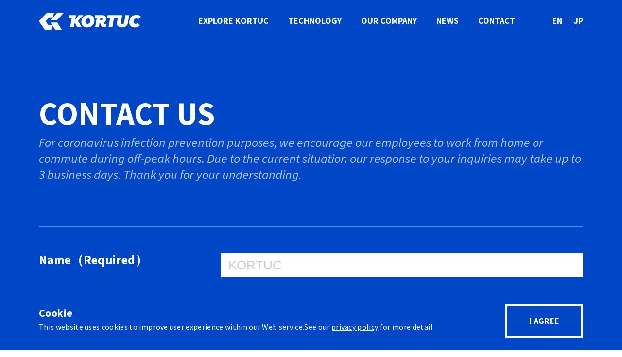

--- FILE ---
content_type: text/html; charset=UTF-8
request_url: https://kortuc.com/contact/
body_size: 7358
content:
<!DOCTYPE html>
<html lang="ja">
<head>
<meta charset="UTF-8" />
<meta http-equiv="X-UA-Compatible" content="IE=Edge,chrome=1">
<meta name="viewport" content="width=device-width, initial-scale=1.0">
<meta name="format-detection" content="telephone=no">

<!-- meta -->
<meta name="keywords" content="" />
<meta name="description" content="Increasing the power of cancer radiotheraphy. An innovative solution to eliminate hypoxia, the most fundamental issue in cancer.">
<!-- icon -->
<link rel="apple-touch-icon" sizes="180x180" href="/apple-touch-icon.png">
<link rel="icon" type="image/png" sizes="32x32" href="/favicon-32x32.png">
<link rel="icon" type="image/png" sizes="16x16" href="/favicon-16x16.png">
<link rel="manifest" href="/site.webmanifest">
<!-- css -->
<link href="https://kortuc.com/wp-content/themes/kortuc/assets/css/common.css?asdfasdfasdfs" rel="stylesheet" type="text/css">
<meta name='robots' content='index, follow, max-image-preview:large, max-snippet:-1, max-video-preview:-1' />

	<!-- This site is optimized with the Yoast SEO plugin v19.14 - https://yoast.com/wordpress/plugins/seo/ -->
	<title>CONTACT - KORTUC INC.</title>
	<meta name="description" content="Increasing the power of cancer radiotheraphy. An innovative solution to eliminate hypoxia, the most fundamental issue in cancer." />
	<link rel="canonical" href="https://kortuc.com/contact/" />
	<meta property="og:locale" content="ja_JP" />
	<meta property="og:type" content="article" />
	<meta property="og:title" content="CONTACT - KORTUC INC." />
	<meta property="og:description" content="Increasing the power of cancer radiotheraphy. An innovative solution to eliminate hypoxia, the most fundamental issue in cancer." />
	<meta property="og:url" content="https://kortuc.com/contact/" />
	<meta property="og:site_name" content="KORTUC INC." />
	<meta property="og:image" content="https://kortuc.com/wp-content/uploads/2022/06/kortuc_ogp.jpg" />
	<meta property="og:image:width" content="1200" />
	<meta property="og:image:height" content="630" />
	<meta property="og:image:type" content="image/jpeg" />
	<meta name="twitter:card" content="summary_large_image" />
	<script type="application/ld+json" class="yoast-schema-graph">{"@context":"https://schema.org","@graph":[{"@type":"WebPage","@id":"https://kortuc.com/contact/","url":"https://kortuc.com/contact/","name":"CONTACT - KORTUC INC.","isPartOf":{"@id":"https://kortuc.com/#website"},"datePublished":"2022-05-30T09:46:36+00:00","dateModified":"2022-05-30T09:46:36+00:00","description":"Increasing the power of cancer radiotheraphy. An innovative solution to eliminate hypoxia, the most fundamental issue in cancer.","breadcrumb":{"@id":"https://kortuc.com/contact/#breadcrumb"},"inLanguage":"ja","potentialAction":[{"@type":"ReadAction","target":["https://kortuc.com/contact/"]}]},{"@type":"BreadcrumbList","@id":"https://kortuc.com/contact/#breadcrumb","itemListElement":[{"@type":"ListItem","position":1,"name":"ホーム","item":"https://kortuc.com/"},{"@type":"ListItem","position":2,"name":"CONTACT"}]},{"@type":"WebSite","@id":"https://kortuc.com/#website","url":"https://kortuc.com/","name":"KORTUC INC.","description":"Increasing the power of cancer radiotheraphy. An innovative solution to eliminate hypoxia, the most fundamental issue in cancer.","publisher":{"@id":"https://kortuc.com/#organization"},"potentialAction":[{"@type":"SearchAction","target":{"@type":"EntryPoint","urlTemplate":"https://kortuc.com/?s={search_term_string}"},"query-input":"required name=search_term_string"}],"inLanguage":"ja"},{"@type":"Organization","@id":"https://kortuc.com/#organization","name":"KORTUC inc.","url":"https://kortuc.com/","logo":{"@type":"ImageObject","inLanguage":"ja","@id":"https://kortuc.com/#/schema/logo/image/","url":"https://kortuc.com/wp-content/uploads/2022/06/kortuc_ogp.jpg","contentUrl":"https://kortuc.com/wp-content/uploads/2022/06/kortuc_ogp.jpg","width":1200,"height":630,"caption":"KORTUC inc."},"image":{"@id":"https://kortuc.com/#/schema/logo/image/"}}]}</script>
	<!-- / Yoast SEO plugin. -->


<link rel="alternate" title="oEmbed (JSON)" type="application/json+oembed" href="https://kortuc.com/wp-json/oembed/1.0/embed?url=https%3A%2F%2Fkortuc.com%2Fcontact%2F" />
<link rel="alternate" title="oEmbed (XML)" type="text/xml+oembed" href="https://kortuc.com/wp-json/oembed/1.0/embed?url=https%3A%2F%2Fkortuc.com%2Fcontact%2F&#038;format=xml" />
<style id='wp-img-auto-sizes-contain-inline-css' type='text/css'>
img:is([sizes=auto i],[sizes^="auto," i]){contain-intrinsic-size:3000px 1500px}
/*# sourceURL=wp-img-auto-sizes-contain-inline-css */
</style>
<link rel='stylesheet' id='sgr-css' href='https://kortuc.com/wp-content/plugins/simple-google-recaptcha/sgr.css?ver=1674036378' type='text/css' media='all' />
<style id='wp-emoji-styles-inline-css' type='text/css'>

	img.wp-smiley, img.emoji {
		display: inline !important;
		border: none !important;
		box-shadow: none !important;
		height: 1em !important;
		width: 1em !important;
		margin: 0 0.07em !important;
		vertical-align: -0.1em !important;
		background: none !important;
		padding: 0 !important;
	}
/*# sourceURL=wp-emoji-styles-inline-css */
</style>
<style id='classic-theme-styles-inline-css' type='text/css'>
/*! This file is auto-generated */
.wp-block-button__link{color:#fff;background-color:#32373c;border-radius:9999px;box-shadow:none;text-decoration:none;padding:calc(.667em + 2px) calc(1.333em + 2px);font-size:1.125em}.wp-block-file__button{background:#32373c;color:#fff;text-decoration:none}
/*# sourceURL=/wp-includes/css/classic-themes.min.css */
</style>
<link rel='stylesheet' id='contact-form-7-css' href='https://kortuc.com/wp-content/plugins/contact-form-7/includes/css/styles.css?ver=5.7.2' type='text/css' media='all' />
<link rel='stylesheet' id='cf7msm_styles-css' href='https://kortuc.com/wp-content/plugins/contact-form-7-multi-step-module/resources/cf7msm.css?ver=4.1.92' type='text/css' media='all' />
<script type="text/javascript" id="sgr-js-extra">
/* <![CDATA[ */
var sgr = {"sgr_site_key":""};
//# sourceURL=sgr-js-extra
/* ]]> */
</script>
<script type="text/javascript" src="https://kortuc.com/wp-content/plugins/simple-google-recaptcha/sgr.js?ver=1674036378" id="sgr-js"></script>
<script type="text/javascript" src="https://kortuc.com/wp-includes/js/jquery/jquery.min.js?ver=3.7.1" id="jquery-core-js"></script>
<script type="text/javascript" src="https://kortuc.com/wp-includes/js/jquery/jquery-migrate.min.js?ver=3.4.1" id="jquery-migrate-js"></script>
<link rel="https://api.w.org/" href="https://kortuc.com/wp-json/" /><link rel="alternate" title="JSON" type="application/json" href="https://kortuc.com/wp-json/wp/v2/pages/14" /><link rel="EditURI" type="application/rsd+xml" title="RSD" href="https://kortuc.com/xmlrpc.php?rsd" />
<meta name="generator" content="WordPress 6.9" />
<link rel='shortlink' href='https://kortuc.com/?p=14' />
<!-- Global site tag (gtag.js) - Google Analytics -->
<script async src="https://www.googletagmanager.com/gtag/js?id=UA-176830252-1"></script>
<script>
window.dataLayer = window.dataLayer || [];
function gtag(){dataLayer.push(arguments);}
gtag('js', new Date());
gtag('config', 'UA-176830252-1');
</script><link href="https://kortuc.com/wp-content/themes/kortuc/assets/css/contact.css?asdfadsf" rel="stylesheet" type="text/css">

</head>

<body class="page on_blue">

<!-- /////////////////////////////////////////////////////////////////////////
header
//////////////////////////////////////////////////////////////////////////////-->
<header class="block_header cursol_wh">
<div class="inner">
<div class="logo"><a href="https://kortuc.com/" class="cursol_over"><svg xmlns="http://www.w3.org/2000/svg" viewBox="0 0 128.3 21.38"><g id="a"/><g id="b"><g id="c"><g><path d="M67.99,4.77c-.62-.6-1.39-1.07-2.31-1.4-.92-.33-1.98-.49-3.18-.49-1.36,0-2.59,.23-3.71,.69-1.11,.46-2.06,1.09-2.85,1.89-.78,.8-1.39,1.74-1.83,2.82-.43,1.08-.65,2.23-.65,3.47,0,.99,.16,1.9,.48,2.73,.32,.83,.79,1.54,1.42,2.14,.62,.6,1.39,1.07,2.31,1.4,.92,.33,1.97,.49,3.16,.49,1.37,0,2.62-.23,3.73-.69s2.07-1.09,2.86-1.89c.79-.8,1.4-1.74,1.83-2.82,.43-1.08,.64-2.23,.64-3.47,0-.99-.16-1.9-.48-2.73-.32-.83-.8-1.54-1.42-2.14Zm-3.41,6.74c-.17,.49-.41,.92-.71,1.3-.31,.38-.68,.68-1.11,.9-.43,.22-.92,.34-1.47,.34-.45,0-.84-.07-1.19-.21-.34-.14-.63-.33-.86-.58-.23-.25-.41-.53-.52-.86-.12-.33-.18-.68-.18-1.06,0-.5,.08-1,.25-1.49,.17-.49,.41-.92,.71-1.3,.31-.38,.68-.68,1.12-.91,.44-.23,.94-.35,1.48-.35,.43,0,.82,.07,1.17,.21,.34,.14,.63,.33,.86,.58,.23,.25,.41,.53,.52,.86,.12,.33,.18,.68,.18,1.06,0,.52-.08,1.02-.25,1.51Z"/><path d="M81.59,12.06c1.01-.29,1.8-.84,2.38-1.64,.58-.8,.87-1.81,.87-3.05,0-.66-.12-1.24-.37-1.75-.25-.51-.6-.94-1.06-1.29-.46-.35-1.02-.62-1.68-.8-.66-.18-1.39-.27-2.21-.27h-8.57l-.69,3.85h2.47l-1.95,11.03h4.69l.92-5.44h.59l2.04,5.44h5.46l.74-4.1h-2.69l-.94-1.97Zm-2.12-2.78c-.36,.22-.87,.33-1.51,.33h-.97l.44-2.5h.9c.52,0,.93,.08,1.23,.24,.3,.16,.45,.46,.45,.89,0,.48-.18,.82-.55,1.04Z"/><path d="M107.29,11.93c-.06,.28-.13,.56-.21,.84-.08,.28-.21,.53-.38,.76-.17,.22-.39,.41-.66,.55-.27,.14-.63,.21-1.06,.21-.67,0-1.15-.18-1.43-.53-.28-.35-.42-.76-.42-1.22v-.34c0-.13,.01-.25,.04-.36l1.53-8.59h-18.26l-.74,4.1h3.76l-1.89,10.78h4.87l1.89-10.78h4.85l-.88,5.13c-.03,.21-.06,.44-.08,.7-.03,.26-.04,.49-.04,.68,0,.73,.15,1.38,.46,1.95,.31,.57,.74,1.06,1.3,1.46,.56,.4,1.23,.7,2.02,.91,.78,.21,1.65,.31,2.61,.31,1.11,0,2.09-.14,2.94-.42,.85-.28,1.59-.67,2.2-1.18,.61-.5,1.1-1.12,1.47-1.84,.37-.72,.63-1.52,.79-2.41l1.62-9.41h-4.73l-1.58,8.68Z"/><path d="M123.22,13.67c-.46,.22-.96,.34-1.49,.34-.91,0-1.59-.25-2.05-.76-.46-.5-.68-1.12-.68-1.85,0-.56,.08-1.09,.25-1.58,.17-.49,.41-.92,.71-1.29,.31-.37,.68-.67,1.11-.88,.43-.22,.92-.33,1.45-.33s.98,.09,1.4,.26c.41,.18,.75,.44,1,.81l3.38-3.49c-.52-.59-1.27-1.08-2.25-1.48-.98-.4-2.12-.6-3.4-.6s-2.5,.24-3.59,.71c-1.09,.48-2.04,1.13-2.84,1.95-.8,.83-1.42,1.79-1.86,2.9-.44,1.11-.66,2.3-.66,3.57,0,.99,.16,1.9,.48,2.71,.32,.81,.79,1.51,1.4,2.08,.61,.57,1.35,1.02,2.23,1.32,.88,.31,1.87,.46,2.99,.46,.74,0,1.42-.06,2.03-.19,.61-.13,1.16-.29,1.65-.48,.49-.2,.93-.42,1.31-.68s.73-.52,1.02-.77l-2.39-3.57c-.34,.32-.74,.6-1.2,.82Z"/><polygon points="55.97 3.25 50.04 3.25 45.7 8.53 46.63 3.25 38.16 3.25 37.42 7.35 41.2 7.35 39.29 18.13 44.02 18.13 45.05 12.24 48.07 18.13 53.89 18.13 49.29 10.44 55.97 3.25"/><polygon points="8.39 10.8 12.96 5.89 17.7 5.89 18.95 0 10.24 0 0 10.78 7.49 21.38 15.45 21.38 15.45 21.38 16.69 15.49 11.92 15.49 8.39 10.8"/><polygon points="23.01 9.1 31.65 0 23.3 0 14.66 9.1 23.01 9.1"/><polygon points="14.67 12.31 20.45 21.38 28.8 21.38 23.02 12.31 14.67 12.31"/></g></g></g></svg></a></div>
<ul class="menu">
  <li><a href="https://kortuc.com/explore/" class="cursol_over"><span>EXPLORE KORTUC</span></a></li>
    <li><a href="https://kortuc.com/technology/" class="cursol_over"><span>TECHNOLOGY</span></a></li>
  <li><a href="https://kortuc.com/team/" class="cursol_over"><span>OUR COMPANY</span></a></li>
  <li><a href="https://kortuc.com/news/" class="cursol_over"><span>NEWS</span></a></li>
  <li><a href="https://kortuc.com/contact/" class="cursol_over"><span>CONTACT</span></a></li>
</ul>
<ul class="lang">
  <li><a href="/" class="cursol_over"><span>EN</span></a></li>
  <li><a href="/jp/" class="cursol_over"><span>JP</span></a></li>
</ul>
<nav class="block_navi">
  <a href="#">
    <div class="wrap">
      <span class="l1"></span>
      <span class="l2"></span>
      <span class="l3"></span>
    </div>
  </a>
</nav>
</div>
</header>
<header class="block_fix_header">
<div class="inner">
<div class="logo"><a href="https://kortuc.com/" class="cursol_over"><img src="https://kortuc.com/wp-content/themes/kortuc/assets/img/common/logo_color.svg" alt="KORTUC"></a></div>
<ul class="menu">
  <li><a href="https://kortuc.com/explore/" class="cursol_over"><span>EXPLORE KORTUC</span></a></li>
    <li><a href="https://kortuc.com/technology/" class="cursol_over"><span>TECHNOLOGY</span></a></li>
  <li><a href="https://kortuc.com/team/" class="cursol_over"><span>OUR COMPANY</span></a></li>
  <li><a href="https://kortuc.com/news/" class="cursol_over"><span>NEWS</span></a></li>
  <li><a href="https://kortuc.com/contact/" class="cursol_over"><span>CONTACT</span></a></li>
</ul>
<ul class="lang">
  <li><a href="/" class="cursol_over"><span>EN</span></a></li>
  <li><a href="/jp/" class="cursol_over"><span>JP</span></a></li>
</ul>
<!-- ----------▼20230208_added---------- -->
<nav class="block_navi fix">
  <a href="#">
    <div class="wrap">
      <span class="l1"></span>
      <span class="l2"></span>
      <span class="l3"></span>
    </div>
  </a>
</nav>
<!-- ----------▲20230208_added---------- -->
</div>
</header>
<nav class="block_sp_menu">
<div class="inner">
<ul class="menu">
  <li><a href="https://kortuc.com/explore/" class="cursol_over"><span>EXPLORE KORTUC</span></a></li>
    <li><a href="https://kortuc.com/technology/" class="cursol_over"><span>TECHNOLOGY</span></a></li>
  <li><a href="https://kortuc.com/team/" class="cursol_over"><span>OUR COMPANY</span></a></li>
  <li><a href="https://kortuc.com/news/" class="cursol_over"><span>NEWS</span></a></li>
  <li><a href="https://kortuc.com/contact/" class="cursol_over"><span>CONTACT</span></a></li>
</ul>
<ul class="lang">
  <li><a href="/" class="cursol_over"><span>EN</span></a></li>
  <li><a href="/jp/" class="cursol_over"><span>JP</span></a></li>
</ul>
</div>
</nav>

<div id="wrapper" class="wrapper">
<!-- /////////////////////////////////////////////////////////////////////////
    contact
//////////////////////////////////////////////////////////////////////////////-->
<section class="block_contact cursol_wh">
    <div class="inner">
        <div class="summary scrollview">
            <h1 class="title ">CONTACT US</h1>
            <div class="exp">For coronavirus infection prevention purposes, we encourage our employees to work from home or commute during off-peak hours. Due to the current situation our response to your inquiries may take up to 3 business days. Thank you for your understanding.</div>
        </div>
<div class="wpcf7 no-js" id="wpcf7-f5-o1" lang="ja" dir="ltr">
<div class="screen-reader-response"><p role="status" aria-live="polite" aria-atomic="true"></p> <ul></ul></div>
<form action="/contact/#wpcf7-f5-o1" method="post" class="wpcf7-form init" aria-label="コンタクトフォーム" novalidate="novalidate" data-status="init">
<div style="display: none;">
<input type="hidden" name="_wpcf7" value="5" />
<input type="hidden" name="_wpcf7_version" value="5.7.2" />
<input type="hidden" name="_wpcf7_locale" value="ja" />
<input type="hidden" name="_wpcf7_unit_tag" value="wpcf7-f5-o1" />
<input type="hidden" name="_wpcf7_container_post" value="0" />
<input type="hidden" name="_wpcf7_posted_data_hash" value="" />
</div>
<div class="form_list scrollview">
	<div class="column">
		<h2 class="column_title">Name（Required）
		</h2>
		<div class="column_form">
			<p><span class="wpcf7-form-control-wrap" data-name="your-name"><input size="40" class="wpcf7-form-control wpcf7-text wpcf7-validates-as-required" aria-required="true" aria-invalid="false" placeholder="KORTUC" value="" type="text" name="your-name" /></span>
			</p>
		</div>
	</div><!--  END:column -->
	<div class="column">
		<h2 class="column_title">Email address（Required）
		</h2>
		<div class="column_form">
			<p><span class="wpcf7-form-control-wrap" data-name="your-email"><input size="40" class="wpcf7-form-control wpcf7-text wpcf7-email wpcf7-validates-as-required wpcf7-validates-as-email" aria-required="true" aria-invalid="false" placeholder="Here is the text." value="" type="email" name="your-email" /></span>
			</p>
		</div>
	</div><!--  END:column -->
	<div class="column">
		<h2 class="column_title">Inquiry（Required）
		</h2>
		<div class="column_form">
			<p><span class="wpcf7-form-control-wrap" data-name="your-message"><textarea cols="40" rows="10" class="wpcf7-form-control wpcf7-textarea" aria-invalid="false" placeholder="Here is the text." name="your-message"></textarea></span>
			</p>
		</div>
	</div><!--  END:column -->
	<div class="btn_area">
		<p><input class="wpcf7-form-control has-spinner wpcf7-submit" type="submit" value="CONFIRM" />
		</p>
	</div><!--  END:column -->
</div>

<!-- CF7MSM -->
<div style='display:none;'><input type="hidden" name="_cf7msm_multistep_tag" class="wpcf7-form-control cf7msm-multistep wpcf7-multistep" value="{&quot;first_step&quot;:1,&quot;next_url&quot;:&quot;/contact-confirm/&quot;}" /><input type="hidden" name="cf7msm-no-ss" value="" />
</div>
<!-- End CF7MSM -->
<p style="display: none !important;" class="akismet-fields-container" data-prefix="_wpcf7_ak_"><label>&#916;<textarea name="_wpcf7_ak_hp_textarea" cols="45" rows="8" maxlength="100"></textarea></label><input type="hidden" id="ak_js_1" name="_wpcf7_ak_js" value="50"/><script>document.getElementById( "ak_js_1" ).setAttribute( "value", ( new Date() ).getTime() );</script></p><div class="wpcf7-response-output" aria-hidden="true"></div></form></div>    </div>
</section>



<!-- /////////////////////////////////////////////////////////////////////////
footer
//////////////////////////////////////////////////////////////////////////////-->
<footer id="footer" class="block_footer cursol_bl">
<div class="inner">
<a href="/policy/" class="link cursol_over">PRIVACY POLICY</a>
<div class="copyright">© 2022 KORTUC INC. All rights reserved.</div>
</div>
</footer>

<div id="cursol" class="block_cursol">
<div class="defalt"></div>
</div>

<!-- /////////////////////////////////////////////////////////////////////////
    cookie
//////////////////////////////////////////////////////////////////////////////-->
<section id="cookie" class="block_cookie cursol_wh cookie-consent">
    <!-- <a href="#" class="close"><span class="l1"></span><span class="l2"></span></a> -->
  <div class="inner">
    <div class="title">Cookie</div>
    <p>This website uses cookies to improve user experience within our Web service.See our <a href="/policy/">privacy policy</a> for more detail.</p>
    <div class="btn"><a href="#" class="cursol_over cookie-agree"><span>I AGREE</span></a></div>
  </div>
</section>

</div><!--  END:wrapper -->


<script type="speculationrules">
{"prefetch":[{"source":"document","where":{"and":[{"href_matches":"/*"},{"not":{"href_matches":["/wp-*.php","/wp-admin/*","/wp-content/uploads/*","/wp-content/*","/wp-content/plugins/*","/wp-content/themes/kortuc/*","/*\\?(.+)"]}},{"not":{"selector_matches":"a[rel~=\"nofollow\"]"}},{"not":{"selector_matches":".no-prefetch, .no-prefetch a"}}]},"eagerness":"conservative"}]}
</script>
<script type="text/javascript" src="https://kortuc.com/wp-content/plugins/contact-form-7/includes/swv/js/index.js?ver=5.7.2" id="swv-js"></script>
<script type="text/javascript" id="contact-form-7-js-extra">
/* <![CDATA[ */
var wpcf7 = {"api":{"root":"https://kortuc.com/wp-json/","namespace":"contact-form-7/v1"}};
//# sourceURL=contact-form-7-js-extra
/* ]]> */
</script>
<script type="text/javascript" src="https://kortuc.com/wp-content/plugins/contact-form-7/includes/js/index.js?ver=5.7.2" id="contact-form-7-js"></script>
<script type="text/javascript" id="cf7msm-js-extra">
/* <![CDATA[ */
var cf7msm_posted_data = [];
var cf7msm_redirect_urls = {"5":"/contact-confirm/"};
//# sourceURL=cf7msm-js-extra
/* ]]> */
</script>
<script type="text/javascript" src="https://kortuc.com/wp-content/plugins/contact-form-7-multi-step-module/resources/cf7msm.min.js?ver=4.1.92" id="cf7msm-js"></script>
<script type="text/javascript" src="https://kortuc.com/wp-content/plugins/unveil-lazy-load/js/jquery.optimum-lazy-load.min.js?ver=0.3.1" id="unveil-js"></script>
<script defer type="text/javascript" src="https://kortuc.com/wp-content/plugins/akismet/_inc/akismet-frontend.js?ver=1762978097" id="akismet-frontend-js"></script>
<script id="wp-emoji-settings" type="application/json">
{"baseUrl":"https://s.w.org/images/core/emoji/17.0.2/72x72/","ext":".png","svgUrl":"https://s.w.org/images/core/emoji/17.0.2/svg/","svgExt":".svg","source":{"concatemoji":"https://kortuc.com/wp-includes/js/wp-emoji-release.min.js?ver=6.9"}}
</script>
<script type="module">
/* <![CDATA[ */
/*! This file is auto-generated */
const a=JSON.parse(document.getElementById("wp-emoji-settings").textContent),o=(window._wpemojiSettings=a,"wpEmojiSettingsSupports"),s=["flag","emoji"];function i(e){try{var t={supportTests:e,timestamp:(new Date).valueOf()};sessionStorage.setItem(o,JSON.stringify(t))}catch(e){}}function c(e,t,n){e.clearRect(0,0,e.canvas.width,e.canvas.height),e.fillText(t,0,0);t=new Uint32Array(e.getImageData(0,0,e.canvas.width,e.canvas.height).data);e.clearRect(0,0,e.canvas.width,e.canvas.height),e.fillText(n,0,0);const a=new Uint32Array(e.getImageData(0,0,e.canvas.width,e.canvas.height).data);return t.every((e,t)=>e===a[t])}function p(e,t){e.clearRect(0,0,e.canvas.width,e.canvas.height),e.fillText(t,0,0);var n=e.getImageData(16,16,1,1);for(let e=0;e<n.data.length;e++)if(0!==n.data[e])return!1;return!0}function u(e,t,n,a){switch(t){case"flag":return n(e,"\ud83c\udff3\ufe0f\u200d\u26a7\ufe0f","\ud83c\udff3\ufe0f\u200b\u26a7\ufe0f")?!1:!n(e,"\ud83c\udde8\ud83c\uddf6","\ud83c\udde8\u200b\ud83c\uddf6")&&!n(e,"\ud83c\udff4\udb40\udc67\udb40\udc62\udb40\udc65\udb40\udc6e\udb40\udc67\udb40\udc7f","\ud83c\udff4\u200b\udb40\udc67\u200b\udb40\udc62\u200b\udb40\udc65\u200b\udb40\udc6e\u200b\udb40\udc67\u200b\udb40\udc7f");case"emoji":return!a(e,"\ud83e\u1fac8")}return!1}function f(e,t,n,a){let r;const o=(r="undefined"!=typeof WorkerGlobalScope&&self instanceof WorkerGlobalScope?new OffscreenCanvas(300,150):document.createElement("canvas")).getContext("2d",{willReadFrequently:!0}),s=(o.textBaseline="top",o.font="600 32px Arial",{});return e.forEach(e=>{s[e]=t(o,e,n,a)}),s}function r(e){var t=document.createElement("script");t.src=e,t.defer=!0,document.head.appendChild(t)}a.supports={everything:!0,everythingExceptFlag:!0},new Promise(t=>{let n=function(){try{var e=JSON.parse(sessionStorage.getItem(o));if("object"==typeof e&&"number"==typeof e.timestamp&&(new Date).valueOf()<e.timestamp+604800&&"object"==typeof e.supportTests)return e.supportTests}catch(e){}return null}();if(!n){if("undefined"!=typeof Worker&&"undefined"!=typeof OffscreenCanvas&&"undefined"!=typeof URL&&URL.createObjectURL&&"undefined"!=typeof Blob)try{var e="postMessage("+f.toString()+"("+[JSON.stringify(s),u.toString(),c.toString(),p.toString()].join(",")+"));",a=new Blob([e],{type:"text/javascript"});const r=new Worker(URL.createObjectURL(a),{name:"wpTestEmojiSupports"});return void(r.onmessage=e=>{i(n=e.data),r.terminate(),t(n)})}catch(e){}i(n=f(s,u,c,p))}t(n)}).then(e=>{for(const n in e)a.supports[n]=e[n],a.supports.everything=a.supports.everything&&a.supports[n],"flag"!==n&&(a.supports.everythingExceptFlag=a.supports.everythingExceptFlag&&a.supports[n]);var t;a.supports.everythingExceptFlag=a.supports.everythingExceptFlag&&!a.supports.flag,a.supports.everything||((t=a.source||{}).concatemoji?r(t.concatemoji):t.wpemoji&&t.twemoji&&(r(t.twemoji),r(t.wpemoji)))});
//# sourceURL=https://kortuc.com/wp-includes/js/wp-emoji-loader.min.js
/* ]]> */
</script>
<script src="https://kortuc.com/wp-content/themes/kortuc/assets/js/jquery.min.js"></script>
<script src="https://kortuc.com/wp-content/themes/kortuc/assets/js/jquery.libs.js" charset="utf-8"></script>
<script src="https://kortuc.com/wp-content/themes/kortuc/assets/js/ls.unveilhooks.min.js"></script>
<script src="https://kortuc.com/wp-content/themes/kortuc/assets/js/lazysizes.min.js"></script>
<script src="https://kortuc.com/wp-content/themes/kortuc/assets/js/picturefill.min.js"></script>
<script src="https://kortuc.com/wp-content/themes/kortuc/assets/js/common.js?asdfasdfasd" charset="utf-8"></script></body>
</html>

--- FILE ---
content_type: text/css
request_url: https://kortuc.com/wp-content/themes/kortuc/assets/css/common.css?asdfasdfasdfs
body_size: 10208
content:
@charset "utf-8";

/*! destyle.css v3.0.0 | MIT License | https://github.com/nicolas-cusan/destyle.min.css */
*,::before,::after{box-sizing:border-box;border-style:solid;border-width:0}html{line-height:1.15;-webkit-text-size-adjust:100%;-webkit-tap-highlight-color:transparent}body{margin:0}main{display:block}p,table,blockquote,address,pre,iframe,form,figure,dl{margin:0}h1,h2,h3,h4,h5,h6{font-size:inherit;font-weight:inherit;margin:0}ul,ol{margin:0;padding:0;list-style:none}dt{font-weight:700}dd{margin-left:0}hr{box-sizing:content-box;height:0;overflow:visible;border-top-width:1px;margin:0;clear:both;color:inherit}pre{font-family:monospace,monospace;font-size:inherit}address{font-style:inherit}a{background-color:transparent;text-decoration:none;color:inherit}abbr[title]{text-decoration:underline dotted}b,strong{font-weight:bolder}code,kbd,samp{font-family:monospace,monospace;font-size:inherit}small{font-size:80%}sub,sup{font-size:75%;line-height:0;position:relative;vertical-align:baseline}sub{bottom:-.25em}sup{top:-.5em}svg,img,embed,object,iframe{vertical-align:bottom}button,input,optgroup,select,textarea{-webkit-appearance:none;appearance:none;vertical-align:middle;color:inherit;font:inherit;background:transparent;padding:0;margin:0;border-radius:0;text-align:inherit;text-transform:inherit}[type="checkbox"]{-webkit-appearance:checkbox;appearance:checkbox}[type="radio"]{-webkit-appearance:radio;appearance:radio}button,[type="button"],[type="reset"],[type="submit"]{cursor:pointer}button:disabled,[type="button"]:disabled,[type="reset"]:disabled,[type="submit"]:disabled{cursor:default}:-moz-focusring{outline:auto}select:disabled{opacity:inherit}option{padding:0}fieldset{margin:0;padding:0;min-width:0}legend{padding:0}progress{vertical-align:baseline}textarea{overflow:auto}[type="number"]::-webkit-inner-spin-button,[type="number"]::-webkit-outer-spin-button{height:auto}[type="search"]{outline-offset:-2px}[type="search"]::-webkit-search-decoration{-webkit-appearance:none}::-webkit-file-upload-button{-webkit-appearance:button;font:inherit}label[for]{cursor:pointer}details{display:block}summary{display:list-item}[contenteditable]:focus{outline:auto}table{border-color:inherit}caption{text-align:left}td,th{vertical-align:top;padding:0}th{text-align:left;font-weight:700}

/*
font-family: 'Source Sans Pro', sans-serif;
*/
:root {
  --ggs: 0.8;
}
@media only screen and (max-width: 896px) {
  :root {
    --ggs: 0.5;
  }
}
.index-section{
  padding: 0;
}

.grecaptcha-badge {
  display: none;
}
/* source-sans-pro-regular - latin */
@font-face {
  font-family: 'Source Sans Pro';
  font-style: normal;
  font-weight: 400;
  src: url('../fonts/source-sans-pro-v21-latin-regular.eot'); /* IE9 Compat Modes */
  src: local(''),
       url('../fonts/source-sans-pro-v21-latin-regular.eot?#iefix') format('embedded-opentype'), /* IE6-IE8 */
       url('../fonts/source-sans-pro-v21-latin-regular.woff2') format('woff2'), /* Super Modern Browsers */
       url('../fonts/source-sans-pro-v21-latin-regular.woff') format('woff'), /* Modern Browsers */
       url('../fonts/source-sans-pro-v21-latin-regular.ttf') format('truetype'), /* Safari, Android, iOS */
       url('../fonts/source-sans-pro-v21-latin-regular.svg#SourceSansPro') format('svg'); /* Legacy iOS */
}
/* source-sans-pro-italic - latin */
@font-face {
  font-family: 'Source Sans Pro';
  font-style: italic;
  font-weight: 400;
  src: url('../fonts/source-sans-pro-v21-latin-italic.eot'); /* IE9 Compat Modes */
  src: local(''),
       url('../fonts/source-sans-pro-v21-latin-italic.eot?#iefix') format('embedded-opentype'), /* IE6-IE8 */
       url('../fonts/source-sans-pro-v21-latin-italic.woff2') format('woff2'), /* Super Modern Browsers */
       url('../fonts/source-sans-pro-v21-latin-italic.woff') format('woff'), /* Modern Browsers */
       url('../fonts/source-sans-pro-v21-latin-italic.ttf') format('truetype'), /* Safari, Android, iOS */
       url('../fonts/source-sans-pro-v21-latin-italic.svg#SourceSansPro') format('svg'); /* Legacy iOS */
}
/* source-sans-pro-600 - latin */
@font-face {
  font-family: 'Source Sans Pro';
  font-style: normal;
  font-weight: 600;
  src: url('../fonts/source-sans-pro-v21-latin-600.eot'); /* IE9 Compat Modes */
  src: local(''),
       url('../fonts/source-sans-pro-v21-latin-600.eot?#iefix') format('embedded-opentype'), /* IE6-IE8 */
       url('../fonts/source-sans-pro-v21-latin-600.woff2') format('woff2'), /* Super Modern Browsers */
       url('../fonts/source-sans-pro-v21-latin-600.woff') format('woff'), /* Modern Browsers */
       url('../fonts/source-sans-pro-v21-latin-600.ttf') format('truetype'), /* Safari, Android, iOS */
       url('../fonts/source-sans-pro-v21-latin-600.svg#SourceSansPro') format('svg'); /* Legacy iOS */
}
/* source-sans-pro-600italic - latin */
@font-face {
  font-family: 'Source Sans Pro';
  font-style: italic;
  font-weight: 600;
  src: url('../fonts/source-sans-pro-v21-latin-600italic.eot'); /* IE9 Compat Modes */
  src: local(''),
       url('../fonts/source-sans-pro-v21-latin-600italic.eot?#iefix') format('embedded-opentype'), /* IE6-IE8 */
       url('../fonts/source-sans-pro-v21-latin-600italic.woff2') format('woff2'), /* Super Modern Browsers */
       url('../fonts/source-sans-pro-v21-latin-600italic.woff') format('woff'), /* Modern Browsers */
       url('../fonts/source-sans-pro-v21-latin-600italic.ttf') format('truetype'), /* Safari, Android, iOS */
       url('../fonts/source-sans-pro-v21-latin-600italic.svg#SourceSansPro') format('svg'); /* Legacy iOS */
}
/* source-sans-pro-700 - latin */
@font-face {
  font-family: 'Source Sans Pro';
  font-style: normal;
  font-weight: 700;
  src: url('../fonts/source-sans-pro-v21-latin-700.eot'); /* IE9 Compat Modes */
  src: local(''),
       url('../fonts/source-sans-pro-v21-latin-700.eot?#iefix') format('embedded-opentype'), /* IE6-IE8 */
       url('../fonts/source-sans-pro-v21-latin-700.woff2') format('woff2'), /* Super Modern Browsers */
       url('../fonts/source-sans-pro-v21-latin-700.woff') format('woff'), /* Modern Browsers */
       url('../fonts/source-sans-pro-v21-latin-700.ttf') format('truetype'), /* Safari, Android, iOS */
       url('../fonts/source-sans-pro-v21-latin-700.svg#SourceSansPro') format('svg'); /* Legacy iOS */
}
/* source-sans-pro-700italic - latin */
@font-face {
  font-family: 'Source Sans Pro';
  font-style: italic;
  font-weight: 700;
  src: url('../fonts/source-sans-pro-v21-latin-700italic.eot'); /* IE9 Compat Modes */
  src: local(''),
       url('../fonts/source-sans-pro-v21-latin-700italic.eot?#iefix') format('embedded-opentype'), /* IE6-IE8 */
       url('../fonts/source-sans-pro-v21-latin-700italic.woff2') format('woff2'), /* Super Modern Browsers */
       url('../fonts/source-sans-pro-v21-latin-700italic.woff') format('woff'), /* Modern Browsers */
       url('../fonts/source-sans-pro-v21-latin-700italic.ttf') format('truetype'), /* Safari, Android, iOS */
       url('../fonts/source-sans-pro-v21-latin-700italic.svg#SourceSansPro') format('svg'); /* Legacy iOS */
}

@font-face {
  font-family: 'KORTUC-Regular';
  font-style: normal;
  font-weight: 500;
  src: local(''),
       url('../fonts/KORTUC-Regular.woff') format('woff'), /* Modern Browsers */
       url('../fonts/KORTUC-Regular.ttf') format('truetype') /* Safari, Android, iOS */
}


html, body {
  font-family: 'Source Sans Pro', "Yu Gothic", "游ゴシック", YuGothic, "游ゴシック体", "ヒラギノ角ゴ Pro W3", "メイリオ", sans-serif;
  font-size: 20px;
  line-height: 2;
  font-weight :400;
  letter-spacing: 0em;
  font-style: normal;
  color: #000;
  background: #FFF;
  -webkit-font-smoothing: antialiased;
  -webkit-text-size-adjust: 100%;
  min-height: 100%;
  cursor: none;
}
/* バウンススクロール時のカラースタイル */
body::before,
body::after {
    content: "";
    display: block;
    width: 100%;
    height: 50%;
    position: fixed;
    left: 0;
    z-index: -1;
}
body::before {
    top: 0;
    background-color:#0047c7;
}
body::after {
    bottom: 0;
    background-color: #0047c7;
}
body.lang-jp .lang_jp{
  display: block;
}
body.lang-jp .lang_en{
  display: none;
}
body.lang-en .lang_jp{
  display: none;
}
body.lang-en .lang_en{
  display: block;
}

.pc_only {
  display: block;
}

.sp_only {
  display: none;
}

@media only screen and (max-width: 896px) {
  html, body {
    cursor: auto;
  }
  .pc_only {
    display: none;
  }
  .sp_only {
    display: block;
  }
  body.page {
    padding-top: 0vw;
  }
}

img {
  width: 100%;
  height: auto;
}

::selection {
  background: #333333;
  color: #fff;
}

::-moz-selection {
  background: #ccc;
  color: #fff;
}


/*----------------------------------------------------
 link
--------------------------------------------------- */
a:link, a:visited, a:active {
  color: #050505;
  text-decoration: none;
  -webkit-tap-highlight-color: transparent;
}
a.cursol_over{
  cursor: none;
}

a:hover {
  text-decoration: none;
}

/*----------------------------------------------------
 slick
--------------------------------------------------- */
.slick-slider{position:relative;display:block;box-sizing:border-box;-webkit-user-select:none;-moz-user-select:none;-ms-user-select:none;user-select:none;-webkit-touch-callout:none;-khtml-user-select:none;-ms-touch-action:pan-y;touch-action:pan-y;-webkit-tap-highlight-color:transparent}.slick-list{position:relative;display:block;overflow:hidden;margin:0;padding:0}.slick-list:focus{outline:none}.slick-list.dragging{cursor:pointer;cursor:hand}.slick-slider .slick-track,.slick-slider .slick-list{-webkit-transform:translate3d(0,0,0);-moz-transform:translate3d(0,0,0);-ms-transform:translate3d(0,0,0);-o-transform:translate3d(0,0,0);transform:translate3d(0,0,0)}.slick-track{position:relative;top:0;left:0;display:block}.slick-track:before,.slick-track:after{display:table;content:''}.slick-track:after{clear:both}.slick-loading .slick-track{visibility:hidden}.slick-slide{display:none;float:left;height:100%;min-height:1px}[dir='rtl'] .slick-slide{float:right}.slick-slide img{display:block}.slick-slide.slick-loading img{display:none}.slick-slide.dragging img{pointer-events:none}.slick-initialized .slick-slide{display:block}.slick-loading .slick-slide{visibility:hidden}.slick-vertical .slick-slide{display:block;height:auto;border:1px solid transparent}.slick-arrow.slick-hidden{display:none}.slick-prev{display:block;position:absolute;top:50%;z-index:10;border:none;text-indent:-9999px;cursor:pointer;-webkit-transition:all 0.5s 0s ease;transition:all 0.5s 0s ease;width:40px;height:40px;left:50%;margin-left:-540px}.slick-next{display:block;position:absolute;top:50%;z-index:10;border:none;text-indent:-9999px;cursor:pointer;-webkit-transition:all 0.5s 0s ease;transition:all 0.5s 0s ease;width:40px;height:40px;left:50%;margin-left:430px}.slide .slick-disabled{opacity:.2}@media only screen and (max-width:896px){.slide .slick-prev:hover{opacity:1}.slide .slick-next:hover{opacity:1}.slick-prev{top:50%;left:15px;margin-top:-15px;background-size:30px auto;width:30px;height:30px;z-index:10}.slick-next{top:50%;right:15px;margin-top:-15px;background-size:30px auto;width:30px;height:30px;z-index:10}.slick-prev:hover,.slick-next:hover{-webkit-transform:scale3d(1,1,1) translate(0,0) rotate(0deg);-moz-transform:scale3d(1,1,1) translate(0,0) rotate(0deg);-ms-transform:scale3d(1,1,1) translate(0,0) rotate(0deg);-o-transform:scale3d(1,1,1) translate(0,0) rotate(0deg);transform:scale3d(1,1,1) translate(0,0) rotate(0deg)}}

/*----------------------------------------------------
  .scrollview
--------------------------------------------------- */

.scrollview {
  opacity: 0;
  transform: scale(1, 1) translate(-0%, 20px);
}

.scrollview.view {
  opacity: 1;
  transition: all 0.6s 0s ease;
  transform: scale(1, 1) translate(-0%, 0%);
}

/*----------------------------------------------------
  .lazyload
--------------------------------------------------- */
.lazyload_set span{
  opacity: 0;
}

.lazyload_set span.lazyloaded{
  opacity: 1;
  transition: all 0.5s 0s ease;
}

/*----------------------------------------------------
  .block_cursol
--------------------------------------------------- */
.block_cursol{
  position: fixed;
  z-index: 1000;
  cursor: none;
  pointer-events: none;
  /* mix-blend-mode: exclusion; */
}
@media only screen and (max-width: 896px) {
  .block_cursol{
    display: none;
  }
}
.block_cursol .defalt{
  position: absolute;
  top: -9px;
  left: -9px;
  width: 18px;
  height: 18px;
  border-radius: 18px;
  border: #0047c7 1px solid;
  box-sizing: border-box;
  -webkit-transition: all 0.2s 0s ease;
  transition: all 0.2s 0s ease;
}
body.on_blue .block_cursol .defalt{
  border: #FFF 1px solid;
}
body.cursol_over .block_cursol .defalt{
  top: -40px;
  left: -40px;
  width: 80px;
  height: 80px;
  border-radius: 80px;
  /* background: #83b5ff; */
  background: rgba(0, 71, 199, 0.3);
  border: rgba(0, 71, 199, 0) 1px solid;
}
body.cursol_over.on_blue .block_cursol .defalt{
  background: #3582ff;
  background: rgba(255, 255, 255, 0.3);
  border: rgba(0, 71, 199, 0) 1px solid;
}
/*----------------------------------------------------
 loading
--------------------------------------------------- */

#loading {
  position: fixed;
  top: 0;
  left: 0;
  width: 100%;
  height: 100%;
  z-index: 1000;
  background:#FFF;
}
#loading .logo{
  position: absolute;
  top: 50%;
  left: 50%;
  width: 330px;
  height: 260px;
  margin-top: -130px;
  margin-left: -165px;
  overflow: hidden;
}
#loading .logo video{
  position: absolute;
  top: 0%;
  left: 0%;
  width: 100%;
  height: 100%;
}
#loading.out {
  opacity: 0;
  transition: all 0.8s 0.4s linear;
}
@media only screen and (max-width: 896px) {
  #loading .logo{
    position: absolute;
    top: 50%;
    left: 50%;
    width: 130px;
    height: 82px;
    margin-top: -42px;
    margin-left: -65px;
  }
  #loading .logo video{
    position: absolute;
    top: -6px;
    left:-4px;
    width: 100%;

    width : -webkit-calc(100% + 8px) ;
    width : calc(100% + 8px) ;
    height: 100%;
    height : -webkit-calc(100% + 10px) ;
    height : calc(100% + 10px) ;
    /* filter: drop-shadow(0px 0px rgba(0,0,0,0)); */
    filter: drop-shadow(0px 0px #FFF);
    outline: none;
    border: none;
  }
}

/*----------------------------------------------------
  .block_header
--------------------------------------------------- */
.block_header {
  position: absolute;
  top: 0;
  left: 0;
  width: 100%;
  height: 90px;
  z-index: 10;
}
.block_header .inner{
  width: 100%;
  margin:0 auto;
  padding: 0 80px;
  position: relative;
  line-height: 1;
}
.block_header .inner .logo{
  position: absolute;
  top: 51px;
  left: 80px;
  width: 210px;
}
body.page .block_header .inner .logo{
  top: 26px;
}
.block_header .inner .logo svg{
  fill: #FFF;
}
body.header_wh .block_header .inner .logo svg{
  fill: #0047c7;
}
.block_header .inner ul.menu{
  padding-top: 66px;
  display: flex;
  flex-direction: row; /* row row-reverse column */
  justify-content: flex-end ; /* flex-start  center  space-between */
  align-items: flex-start; /* flex-start  center  */
  padding-right: 140px;
}
body.page .block_header .inner ul.menu{
  padding-top: 34px;
}
.block_header .inner ul.menu li{
  margin-left: 40px;
}
.block_header .inner ul.menu li a{
  display: block;
  color: #FFF;
  font-size: 18px;
  font-weight: 700;
}
body.header_wh .block_header .inner ul.menu li a{
  color: #0047c7;
}
.block_header .inner ul.menu li a span{
  display: inline-block;
  position: relative;
  padding-bottom: 4px;
}
.block_header .inner ul.menu li a span:before{
  content: "";
  position: absolute;
  bottom: 0;
  left: 0;
  width: 0%;
  height: 2px;
  background: #FFF;
  transition: all 0.4s 0s cubic-bezier(0.875, 0.005, 0.090, 0.990);
}
body.header_wh .block_header .inner ul.menu li a span:before{
  background: #0047c7;
}
.block_header .inner ul.menu li a:hover span:before,
.block_header .inner ul.menu li a.active span:before{
  width: 100%;
}
.block_header .inner ul.lang{
  position: absolute;
  top: 66px;
  right: 80px;
  display: flex;
  flex-direction: row; /* row row-reverse column */
  justify-content: flex-end ; /* flex-start  center  space-between */
  align-items: flex-start; /* flex-start  center  */
}
body.page .block_header .inner ul.lang{
  top: 34px;
}
.block_header .inner ul.lang li{
  margin-left: 24px;
  position: relative;
}
.block_header .inner ul.lang li:first-child:after{
  content: "";
  position: absolute;
  top: 0;
  right: -12px;
  width: 1px;
  height: 17px;
  background: #FFF;
}
.block_header .inner ul.lang li a{
  display: block;
  color: #FFF;
  font-size: 18px;
  font-weight: 700;
}
body.header_wh .block_header .inner ul.lang li a{
  color: #0047c7;
}
body.header_wh .block_header .inner ul.lang li:first-child:after{
  background: #0047c7;
}
.block_header .inner ul.lang li a span{
  display: inline-block;
  position: relative;
  padding-bottom: 4px;
}
.block_header .inner ul.lang li a span:before{
  content: "";
  position: absolute;
  bottom: 0;
  left: 0;
  width: 0%;
  height: 2px;
  background: #FFF;
  transition: all 0.4s 0s cubic-bezier(0.875, 0.005, 0.090, 0.990);
}
body.header_wh .block_header .inner ul.lang li a span:before{
  background: #0047c7;
}
.block_header .inner ul.lang li a:hover span:before,
.block_header .inner ul.lang li a.active span:before{
  width: 100%;
}

/* @media only screen and (max-width: 896px) { */
    @media only screen and (max-width: 1279px) {
  .block_header {
    position: fixed;
    height: 50px;
    background: #0047c7;
  }
  body.header_wh .block_header{
    background: #FFF;
    border-bottom: 1px #ccdaf4 solid;
  }
  body.page_scroll .block_header {

  }
  
  .block_header .inner{
    padding: 0 16px;
  }
  .block_header .inner .logo,
  body.page .block_header .inner .logo{
    position: absolute;
    top: 15px;
    left: 16px;
    width: 129px;
  }
  .block_header .inner ul.menu{
    display: none;
  }
  .block_header .inner ul.lang{
    display: none;
  }
}

/* ----------▼20230125_added---------- */
@media screen and (min-width:897px) and (max-width:1279px) {
  .block_header {
    position: absolute;
    background: none;
  }
  .block_header .inner .logo,
  body.page .block_header .inner .logo{
    position: absolute;
    top: 51px;
    left: 80px;
    width: 210px;
  }
}

/*----------------------------------------------------
  .block_fix_header
--------------------------------------------------- */
.block_fix_header {
  position: fixed;
  top: 0;
  left: 0;
  width: 100%;
  height: 90px;
  z-index: 10;
  background: #FFF;
  opacity: 0;
  visibility: hidden;
}
body.page_scroll .block_fix_header{
  opacity: 1;
  visibility: visible;
  transition: all 0.6s 0s ease;
}
.block_fix_header .inner{
  width: 100%;
  margin:0 auto;
  padding: 0 80px;
  position: relative;
  line-height: 1;
}
.block_fix_header .inner .logo{
  position: absolute;
  top: 26px;
  left: 80px;
  width: 210px;
}
.block_fix_header .inner .logo svg{
  fill: #FFF;
}
.block_fix_header .inner ul.menu{
  padding-top: 34px;
  display: flex;
  flex-direction: row; /* row row-reverse column */
  justify-content: flex-end ; /* flex-start  center  space-between */
  align-items: flex-start; /* flex-start  center  */
  padding-right: 140px;
}
.block_fix_header .inner ul.menu li{
  margin-left: 40px;
}
.block_fix_header .inner ul.menu li a{
  display: block;
  color: #0047c7;
  font-size: 18px;
  font-weight: 700;
}
.block_fix_header .inner ul.menu li a span{
  display: inline-block;
  position: relative;
  padding-bottom: 4px;
}
.block_fix_header .inner ul.menu li a span:before{
  content: "";
  position: absolute;
  bottom: 0;
  left: 0;
  width: 0%;
  height: 2px;
  background: #0047c7;
  transition: all 0.4s 0s cubic-bezier(0.875, 0.005, 0.090, 0.990);
}
.block_fix_header .inner ul.menu li a:hover span:before{
  width: 100%;
}
.block_fix_header .inner ul.lang{
  position: absolute;
  top: 34px;
  right: 80px;
  display: flex;
  flex-direction: row; /* row row-reverse column */
  justify-content: flex-end ; /* flex-start  center  space-between */
  align-items: flex-start; /* flex-start  center  */
}
.block_fix_header .inner ul.lang li{
  margin-left: 24px;
  position: relative;
}
.block_fix_header .inner ul.lang li:first-child:after{
  content: "";
  position: absolute;
  top: 0;
  right: -12px;
  width: 1px;
  height: 17px;
  background: #0047c7;
}
.block_fix_header .inner ul.lang li a{
  display: block;
  color: #0047c7;
  font-size: 18px;
  font-weight: 700;
}
.block_fix_header .inner ul.lang li a span{
  display: inline-block;
  position: relative;
  padding-bottom: 4px;
}
.block_fix_header .inner ul.lang li a span:before{
  content: "";
  position: absolute;
  bottom: 0;
  left: 0;
  width: 0%;
  height: 2px;
  background: #0047c7;
  transition: all 0.4s 0s cubic-bezier(0.875, 0.005, 0.090, 0.990);
}
.block_fix_header .inner ul.lang li a:hover span:before,
.block_fix_header .inner ul.lang li a.active span:before{
  width: 100%;
}

/* ----------▼20230208_added---------- */
@media only screen and (max-width: 1279px) {
  .block_fix_header .inner ul.menu{
    display: none;
  }
  .block_fix_header .inner ul.lang{
    display: none;
  }
}
/* ----------▲20230208_added---------- */

@media only screen and (max-width: 896px) {
  .block_fix_header{
    display: none;
  }
}

/*----------------------------------------------------
 block_navi
--------------------------------------------------- */
.block_navi a {
  display: none;
}

/* @media only screen and (max-width: 896px) { */
@media only screen and (max-width: 1279px) {
  .block_navi a {
    position: fixed;
    display: block;
    top: 0px;
    right: 0px;
    width: 50px;
    height: 50px;
    z-index: 120;
  }
  body.menu_open .block_navi a{
  }
  .block_navi a .wrap {
    position: absolute;
    top: 50%;
    left: 50%;
    width: 21px;
    height: 21px;
    margin-top: -10px;
    margin-left: -10px;
    overflow: hidden;
    transition: all 0.4s 0s ease;
  }
  .block_navi a span.l1 {
    position: absolute;
    top: 50%;
    left: 50%;
    width: 21px;
    height: 1px;
    margin-left: -10px;
    background: #FFF;
    transform-origin: center center;
    margin-top: -6px;
    transition: all 0.4s 0s ease;
  }
  body.menu_open .block_navi a span.l1 {
    margin-top: 0px;
    transform: scale3d(1, 1, 1) translate(0px, 0px) rotate(40deg);
  }
  .block_navi a span.l2 {
    position: absolute;
    top: 50%;
    left: 50%;
    width: 21px;
    height: 1px;
    margin-left: -10px;
    background: #FFF;
    transform-origin: center center;
    margin-top: -1px;
    transition: all 0.4s 0s ease;
  }
  body.menu_open .block_navi a span.l2 {
    margin-top: 0px;
    transform: scale3d(0, 1, 1) translate(0px, 0px) rotate(-40deg);
  }
  .block_navi a span.l3 {
    position: absolute;
    top: 50%;
    left: 50%;
    width: 21px;
    height: 1px;
    margin-left: -10px;
    background: #FFF;
    transform-origin: center center;
    margin-top: 4px;
    transition: all 0.4s 0s ease;
  }
  body.menu_open .block_navi a span.l3 {
    margin-top: 0px;
    transform: scale3d(1, 1, 1) translate(0px, 0px) rotate(-40deg);
  }
  body.header_wh .block_navi a span.l1,
  body.header_wh .block_navi a span.l2,
  body.header_wh .block_navi a span.l3{
    background: #0047c7;
  }
}

/* ----------▼20230125_added---------- */
@media screen and (min-width:897px) and (max-width:1279px) {
  .block_navi a {
    position: absolute;
    width: 120px;
    height: 120px;
  }
  .block_navi a .wrap {
    width: 30px;
    height: 30px;
    margin-top: -8px;
    margin-left: -10px;
  }
  .block_navi a span.l1 {
    width: 30px;
    height: 2px;
    margin-left: -15px;
    margin-top: -12px;
  }
  .block_navi a span.l2 {
    width: 30px;
    height: 2px;
    margin-left: -15px;
    margin-top: -1px;
  }
  .block_navi a span.l3 {
    width: 30px;
    height: 2px;
    margin-left: -15px;
    margin-top: 10px;
  }
  /* ----------▼20230208_added---------- */
  .block_navi.fix a span.l1,
  .block_navi.fix a span.l2,
  .block_navi.fix a span.l3 {
    background: #0047c7;
  }
  .block_navi.fix a .wrap {
    margin-top: 5px;
  }
}

/*----------------------------------------------------
  .block_sp_menu
--------------------------------------------------- */
.block_sp_menu{
  display: none;
}

/* @media only screen and (max-width: 896px) { */
@media only screen and (max-width: 1279px) {
  .block_sp_menu{
    display: block;
    position: fixed;
    top: 0;
    left: 0px;
    width: 100%;
    height: 100%;
    background: #0047c7;
    z-index: 9;
    opacity: 0;
    visibility: hidden;
    overflow-y: auto;
    overflow-x: hidden;
    -webkit-overflow-scrolling: touch;
    transition: all 0.6s 0s ease;
  }
  body.menu_open .block_sp_menu{
    opacity: 1;
    visibility: visible;
  }
  .block_sp_menu .inner{
    position: absolute;
    top: 50%;
    left: 0;
    width: 100%;
    transform: translate(0px,-50%) ;
  }
  .block_sp_menu .inner ul.menu{
    padding: 0 16px;
    margin-bottom: 30px;
  }
  .block_sp_menu .inner ul.menu li{
    transform: translate(20px,0%) ;
    opacity: 0;
  }
  body.menu_open .block_sp_menu .inner ul.menu li:nth-child(1){
    transform: translate(0px,0%) ;
    opacity: 1;
    transition: all 0.5s 0.2s ease;
  }
  body.menu_open .block_sp_menu .inner ul.menu li:nth-child(2){
    transform: translate(0px,0%) ;
    opacity: 1;
    transition: all 0.5s 0.25s ease;
  }
  body.menu_open .block_sp_menu .inner ul.menu li:nth-child(3){
    transform: translate(0px,0%) ;
    opacity: 1;
    transition: all 0.5s 0.3s ease;
  }
  body.menu_open .block_sp_menu .inner ul.menu li:nth-child(4){
    transform: translate(0px,0%) ;
    opacity: 1;
    transition: all 0.5s 0.35s ease;
  }
  body.menu_open .block_sp_menu .inner ul.menu li:nth-child(5){
    transform: translate(0px,0%) ;
    opacity: 1;
    transition: all 0.5s 0.35s ease;
  }
  .block_sp_menu .inner ul.menu li a{
    display: block;
    font-size: 28px;
    font-weight: 700;
    color: #FFF;
    text-align: left;
    line-height: 50px;
  }
  
  .block_sp_menu .inner ul.lang{
    padding: 0 16px;
    display: flex;
    line-height: 1;
    flex-direction: row; /* row row-reverse column */
    justify-content: flex-start ; /* flex-start  center  space-between */
    align-items: flex-start; /* flex-start  center  */
    transform: translate(20px,0%) ;
    opacity: 0;
  }
  body.menu_open .block_sp_menu .inner ul.lang{
    transform: translate(0px,0%) ;
    opacity: 1;
    transition: all 0.5s 0.4s ease;
  }
  .block_sp_menu .inner ul.lang li{
    margin-right: 34px;
    position: relative;
  }
  .block_sp_menu .inner ul.lang li:first-child:after{
    content: "";
    position: absolute;
    top: 0;
    right: -17px;
    width: 2px;
    height: 22px;
    background: #FFF;
  }
  .block_sp_menu .inner ul.lang li a{
    display: block;
    color: #FFF;
    font-size: 22px;
    font-weight: 700;
  }
  .block_sp_menu .inner ul.lang li a span{
    display: inline-block;
    position: relative;
    padding-bottom: 4px;
  }
}

/* ----------▼20230125_added---------- */
@media screen and (min-width:897px) and (max-width:1279px) {
  .block_sp_menu .inner ul.menu{
    padding: 0 80px;
  }
  .block_sp_menu .inner ul.lang{
    padding: 0 80px;
  }
}

/*----------------------------------------------------
  .wrapper
--------------------------------------------------- */

.wrapper {
  overflow: hidden;
  position: relative;
  transition: all 0.5s 0s ease;
}
body.bg_blue .wrapper{
  background: #0047c7;
}
@media only screen and (max-width: 896px) {
  .wrapper {
    overflow: hidden;
    position: relative;
  }
}

/*----------------------------------------------------
 block_mainvisual
--------------------------------------------------- */
.block_mainvisual {
  position: relative;
  top: 0;
  left: 0;
  overflow: hidden;
  height: 500px;
  background: #0047c7;
  text-align: center;
}
.block_mainvisual video{
  filter: drop-shadow(0px 0px #FFF);
  outline: none;
  border: none;
}
.block_mainvisual figure img{
  width: auto;
  height: 500px;
  mix-blend-mode: hard-light;
  opacity: 0.1;
}
.block_mainvisual .textarea{
  position: absolute;
  left: 80px;
  bottom: 40px;
  width : -webkit-calc(100% - 160px) ;
  width : calc(100% - 160px) ;
  color: #FFF;
  text-align: left;
}
.block_mainvisual .textarea .copy{
  font-size: 60px;
  line-height: 64px;
  font-weight: 700;
  text-transform: uppercase;
  /* font-family: 'KORTUC-Regular',"Yu Gothic", "游ゴシック", YuGothic, "游ゴシック体", "ヒラギノ角ゴ Pro W3", "メイリオ", sans-serif; */
}
.block_mainvisual .textarea .sub{
  font-size: 26px;
  opacity: 0.7;
  font-style: italic;
}
@media only screen and (max-width: 896px) {
  .block_mainvisual {
    height: 300px;
  }
  .block_mainvisual video{
    width: auto;
    height: 200px;
    margin-top: 50px;
  }
  .block_mainvisual figure img{
    width: auto;
    height: 200px;
    margin-top: 50px;
  }
  .block_mainvisual .textarea{
    position: absolute;
    left: 16px;
    bottom: 25px;
    width : -webkit-calc(100% - 32px) ;
    width : calc(100% - 32px) ;
  }
  .block_mainvisual .textarea .copy{
    font-size: 30px;
    line-height: 34px;
    margin-bottom: 15px;
  }
  .block_mainvisual .textarea .sub{
    font-size: 16px;
    line-height: 1.2;
  }

}
/*----------------------------------------------------
 block_news
--------------------------------------------------- */
.block_news{
  position: relative;
  padding: 80px 0;
  line-height: 1;
  z-index: 2;
}
.block_news .inner{
  margin: 0 auto;
  padding: 0 80px;
  display: flex;
  flex-direction: row; /* row row-reverse column */
  justify-content: space-between; /* flex-start  center  space-between */
  align-items: flex-start; /* flex-start  center  */
}
.block_news .inner .summary{
  width: 270px;
}
.block_news .inner .summary .title{
  font-weight: 700;
  font-size: 46px;
  margin-bottom: 20px;
}
.block_news .inner .summary p{
  color: #474747;
  font-size: 18px;
  line-height: 1.27;
  font-style: italic;
}
.block_news .inner .list_area{
  width : -webkit-calc(100% - 370px) ;
  width : calc(100% - 370px) ;
}
.block_news .inner .list_area .list{
  border-top: 1px #ccdaf4 solid;
  margin-bottom: 50px;
}
.block_news .inner .list_area .list .column{
  border-bottom: 1px #ccdaf4 solid;
  padding: 38px 0;
}
.block_news .inner .list_area .list .column a{
  display: block;
}
.block_news .inner .list_area .list .column a .meta{
  display: flex;
  flex-direction: row; /* row row-reverse column */
  justify-content: flex-start; /* flex-start  center  space-between */
  align-items: flex-start; /* flex-start  center  */
  margin-bottom: 20px;
}
.block_news .inner .list_area .list .column a .meta ul.category{
  display: flex;
  flex-direction: row; /* row row-reverse column */
  justify-content: flex-start; /* flex-start  center  space-between */
  align-items: flex-start; /* flex-start  center  */
}

.block_news .inner .list_area .list .column a .meta ul.category li{
  color: #0047c7;
  font-weight:700;
  font-size: 14px;
  margin-right: 12px;
}
.block_news .inner .list_area .list .column a .meta time{
  display: block;
  font-size: 14px;
  color: #0047c7;
}
.block_news .inner .list_area .list .column a .c_title{

}
.block_news .inner .list_area .list .column a .c_title span{
  color: #474747;
  font-size: 26px;
  line-height: 1.2;
  padding-bottom: .0em;
  background: linear-gradient(#0047c7, #0047c7) 0 100%/0 2px no-repeat;
  transition: background .4s;
  text-decoration: none;
  transition: all 0.5s 0s ease;
  position: relative;
}
.block_news .inner .list_area .list .column a:hover .c_title span{
  background-size: 100% 2px;
  color:#0047c7;
}
.block_news .inner .list_area .list .column a .c_title span:after{
  position: absolute;
  right: -25px;
  bottom: -5px;
  content: "";
  width: 17px;
  height: 12px;
  background: url(../img/common/arrow_right.svg) no-repeat center center;
  display: inline-block;
  margin-left: 10px;
  opacity: 0;
  transition: all 0.5s 0s ease;
  transform: translate(-10px,0%) ;
}
.block_news .inner .list_area .list .column a:hover .c_title span:after{
  opacity: 1;
  transform: translate(0px,0%) ;
}
.block_news .inner .list_area .more{
  width: 230px;
}
.block_news .inner .list_area .more a{
  display: block;
  border: 4px #0047c7 solid;
  line-height: 60px;
  text-align: center;
  color: #0047c7;
  font-size: 18px;
  font-weight: 700;
  position: relative;
}
.block_news .inner .list_area .more a span{
  display: block;
  position: relative;
  z-index: 1;
  transition: all 0.4s 0s ease;
}
.block_news .inner .list_area .more a:hover span{
  color: #FFF;
}
.block_news .inner .list_area .more a:before{
  content: "";
  position: absolute;
  top: 0;
  left: 0;
  width: 0;
  height: 100%;
  background: #0047c7;
  transition: all 0.4s 0s cubic-bezier(0.875, 0.005, 0.090, 0.990);
}
.block_news .inner .list_area .more a:hover:before{
  width: 100%;
}
@media only screen and (max-width: 896px) {
  .block_news{
    padding: 50px 0;
  }
  .block_news .inner{
    padding: 0 16px;
    display: flex;
    flex-direction: column; /* row row-reverse column */
    justify-content: space-between; /* flex-start  center  space-between */
    align-items: flex-start; /* flex-start  center  */
  }
  .block_news .inner .summary{
    width: 100%;
    margin-bottom: 30px;
  }
  .block_news .inner .summary .title{
    font-size: 28px;
    margin-bottom: 10px;
  }
  .block_news .inner .summary p{
    font-size: 13px;
    line-height: 1.27;
  }
  .block_news .inner .list_area{
    width: 100%;
  }
  .block_news .inner .list_area .list{
    margin-bottom: 35px;
  }
  .block_news .inner .list_area .list .column{
    padding: 20px 0;
  }
  .block_news .inner .list_area .list .column a{
  }
  .block_news .inner .list_area .list .column a .meta{
    margin-bottom: 10px;
  }
  .block_news .inner .list_area .list .column a .meta ul.category{
  }
  .block_news .inner .list_area .list .column a .meta ul.category li{
    font-size: 11px;
    margin-right: 6px;
  }
  .block_news .inner .list_area .list .column a .meta time{
    font-size: 11px;
  }
  .block_news .inner .list_area .list .column a .c_title{
  
  }
  .block_news .inner .list_area .list .column a .c_title span{
    font-size: 17px;
    line-height: 1.2;
    padding-bottom: .0em;
    background: linear-gradient(#0047c7, #0047c7) 0 100%/0 1px no-repeat;
    transition: background .4s;
    text-decoration: none;
  }
  .block_news .inner .list_area .list .column.sc_view a .c_title span{
    background-size: 100% 2px;
    color:#0047c7;
  }
  .block_news .inner .list_area .list .column a:hover .c_title span{
    background-size: 100% 2px;
    color:#0047c7;
  }
  .block_news .inner .list_area .list .column a .c_title span:after{
    content: "";
    right: -25px;
    bottom: -5px;
    width: 11px;
    height: 11px;
    background: url(../img/common/arrow_right_sp.svg) no-repeat center center;
    background-size: 11px auto;
    margin-left: 10px;
  }
  .block_news .inner .list_area .list .column a:hover .c_title span:after,
  .block_news .inner .list_area .list .column.sc_view a .c_title span:after{
    opacity: 1;
    transform: translate(0px,0%) ;
  }
  .block_news .inner .list_area .more{
    width: 155px;
  }
  .block_news .inner .list_area .more a{
    display: block;
    border: 2px #0047c7 solid;
    line-height: 50px;
    font-size: 13px;
  }

}
/*----------------------------------------------------
 block_overview
--------------------------------------------------- */
.block_overview{
  position: relative;
  padding: 80px 0 80px;
  line-height: 1;
  z-index: 2;
}
.block_overview .bg{
  position: absolute;
  top: 50%;
  left: 50%;
  transform: translate(-50%,-50%) ;
}
.block_overview .bg ul.mov{
  position: relative;
  margin-left: -100px;
}
.block_overview .bg:after{
  /* content: "";
  position: absolute;
  top: -100px;
  left: -100px;
  width:250%;
  height: 100%;
  height : -webkit-calc(200% + 200px) ;
  height : calc(200% + 200px) ;
  background: #FFF;
  opacity: 0; */
}
.block_overview .bg ul.mov li:last-child{
  position: absolute;
  top: 0;
  left: 0;
}
.block_overview .bg ul.mov.pos02{
  position: absolute;
  top: 0;
  left: 97px;
  width: 349px;
}
.block_overview .bg ul.mov.pos03{
  position: absolute;
  top: 0;
  left: 194px;
  width: 349px;
}

.block_overview .bg ul.mov.pos01{
  opacity: 0;
  transform: translate(100px,0) ;
}
.block_overview .bg ul.mov.pos02{
  opacity: 0;
  transform: translate(100px,0) ;
}
.block_overview .bg ul.mov.pos03{
  opacity: 0;
  transform: translate(100px,0) ;
}

.block_overview.view .bg ul.mov.pos01{
  opacity: 1;
  transform: translate(0px,0) ;
  transition: all 1.2s 0.2s cubic-bezier(0.875, 0.005, 0.090, 0.990);
}
.block_overview.view .bg ul.mov.pos02{
  opacity: 1;
  transform: translate(0px,0) ;
  transition: all 1.2s 0.7s cubic-bezier(0.875, 0.005, 0.090, 0.990);
}
.block_overview.view .bg ul.mov.pos03{
  opacity: 1;
  transform: translate(0px,0) ;
  transition: all 1.2s 1.2s cubic-bezier(0.875, 0.005, 0.090, 0.990);
}
.block_overview.view .bg ul.mov li.up img{
  display: block;
  opacity: 0;
  transform: translate(0px,-60px) ;
  transition: all 1.4s 2.6s cubic-bezier(0.215, 0.610, 0.355, 1.000);
}
.block_overview.view .bg ul.mov li.down img{
  display: block;
  opacity: 0;
  transform: translate(0px,60px) ;
  transition: all 1.4s 2.6s cubic-bezier(0.215, 0.610, 0.355, 1.000);
}
.block_overview.view  .bg:after{
  opacity: 1;
  transition: all 1.4s 2.6s cubic-bezier(0.215, 0.610, 0.355, 1.000);
}
.block_overview .inner{
  margin: 0 auto;
  padding: 0 80px;
  position: relative;
  z-index: 1;
}
.block_overview .inner .summary{
  margin-bottom: 60px;
}
.block_overview .inner .summary .title{
  font-weight: 700;
  font-size: 46px;
  margin-bottom: 20px;
}
.block_overview .inner .summary p{
  color: #474747;
  font-size: 18px;
  line-height: 1.27;
  font-style: italic;
}
.block_overview .inner .list{
  display: flex;
  flex-direction: row; /* row row-reverse column */
  justify-content: space-between; /* flex-start  center  space-between */
  align-items: flex-start; /* flex-start  center  */
}
.block_overview .inner .list .column{
  width: 30%;
  opacity: 0;
  transform: translate(50px,0) ;
}
.block_overview.view .inner .list .column:nth-child(1){
  opacity: 1;
  transform: translate(0px,0) ;
  transition: all 0.9s 0.6s ease;
}
.block_overview.view .inner .list .column:nth-child(2){
  opacity: 1;
  transform: translate(0px,0) ;
  transition: all 0.9s 0.9s ease;
}
.block_overview.view .inner .list .column:nth-child(3){
  opacity: 1;
  transform: translate(0px,0) ;
  transition: all 0.9s 1.2s ease;
}
.block_overview .inner .list .column .c_title{
  color: #0047c7;
  font-size: 18px;
  font-weight: 700;
  margin-bottom: 40px;
}
.block_overview .inner .list .column p{
  color:#474747;
  font-size: 42px;
  line-height: 1.2;
}
body.bg_blue .block_overview .inner .list .column p{
  color: #FFF;
  transition: all 0.5s 0s ease;
}
@media only screen and (max-width: 896px) {
  .block_overview{
    padding: 40px 0 40px;
  }
  
  .block_overview .bg{
    position: absolute;
    top: 20px;
    left: 60%;
    transform: translate(0%,-0%) ;
  }
  .block_overview .bg ul.mov{
    position: relative;
    margin-left: -100px;
  }
  .block_overview .bg ul.mov li:last-child{
    position: absolute;
    top: 0;
    left: 0;
  }
  .block_overview .bg ul.mov.pos01{
    position: relative;
    top: 0;
    left: 0;
    width: 174px;
  }
  .block_overview .bg ul.mov.pos02{
    position: absolute;
    top: 0;
    left: 48px;
    width: 174px;
  }
  .block_overview .bg ul.mov.pos03{
    position: absolute;
    top: 0;
    left: 96px;
    width: 174px;
  }
  .block_overview .inner{
    margin: 0 auto;
    padding: 0 16px;
  }
  .block_overview .inner .summary{
    margin-bottom: 40px;
  }
  .block_overview .inner .summary .title{
    font-size: 28px;
    margin-bottom: 10px;
  }
  .block_overview .inner .summary p{
    font-size: 13px;
  }
  .block_overview .inner .list{
    display: flex;
    flex-direction: column; /* row row-reverse column */
  }
  .block_overview .inner .list .column{
    width: 100%;
    margin-bottom: 30px;
  }
  .block_overview .inner .list .column:last-child{
    margin-bottom: 0;
  }
  .block_overview .inner .list .column .c_title{
    font-size: 13px;
    margin-bottom: 15px;
  }
  .block_overview .inner .list .column p{
    font-size: 31px;
    line-height: 1.2;
  }

}

/*----------------------------------------------------
 block_top_explore
--------------------------------------------------- */
.block_top_explore{
  position: relative;
  padding: 150px 0 75px;
  line-height: 1;
  color: #FFF;
}
.block_top_explore .inner{
  margin: 0 auto;
  padding: 0 80px;
}
.block_top_explore .inner .summary{
  margin-bottom: 60px;
}
.block_top_explore .inner .summary .title{
  font-weight: 700;
  font-size: 46px;
  margin-bottom: 20px;
}
.block_top_explore .inner .summary p{
  opacity: 0.7;
  font-size: 18px;
  line-height: 1.27;
  font-style: italic;
}
.block_top_explore .inner .list{
  border-top: 1px rgba(255, 255, 255, 0.5) solid;
  margin-bottom: 50px;
}
.block_top_explore .inner .list .column{
  border-bottom: 1px rgba(255, 255, 255, 0.5) solid;
  padding: 38px 0;
}
.block_top_explore .inner .list .column a{
  display: flex;
  flex-direction: row; /* row row-reverse column */
  justify-content: space-between; /* flex-start  center  space-between */
  align-items: center; /* flex-start  center  */
  transition: all 0.5s 0s ease;
}
.block_top_explore .inner .list:hover .column a{
  opacity: 0.5;
}
.block_top_explore .inner .list .column a:hover{
  opacity: 1;
}
.block_top_explore .inner .list .column a .c_title{
  width: 370px;
  font-size: 24px;
  font-weight: 700;
  color: #FFF;
}
.block_top_explore .inner .list .column a p{
  width : -webkit-calc(100% - 370px) ;
  width : calc(100% - 370px) ;
}
.block_top_explore .inner .list .column a p span{
  font-size: 26px;
  line-height: 1.2;
  padding-bottom: .0em;
  background: linear-gradient(#FFF, #FFF) 0 100%/0 2px no-repeat;
  transition: background .4s;
  text-decoration: none;
  transition: all 0.5s 0s ease;
  color: #FFF;
  position: relative;
}
.block_top_explore .inner .list .column a:hover p span{
  background-size: 100% 2px;
}
.block_top_explore .inner .list .column a p span:after{
  position: absolute;
  right: -25px;
  bottom: -5px;
  content: "";
  width: 17px;
  height: 12px;
  background: url(../img/common/arrow_right_w.svg) no-repeat center center;
  display: inline-block;
  margin-left: 10px;
  opacity: 0;
  transition: all 0.5s 0s ease;
  transform: translate(-10px,0%) ;
}
.block_top_explore .inner .list .column a:hover p span:after{
  opacity: 1;
  transform: translate(0px,0%) ;
}
@media only screen and (max-width: 896px) {
  .block_top_explore{
    padding:40px 0 40px;
  }
  .block_top_explore .inner{
    padding: 0 16px;
  }
  .block_top_explore .inner .summary{
    margin-bottom: 30px;
  }
  .block_top_explore .inner .summary .title{
    font-size: 28px;
    margin-bottom: 10px;
  }
  .block_top_explore .inner .summary p{
    font-size: 13px;
  }
  .block_top_explore .inner .list{
    margin-bottom: 50px;
  }
  .block_top_explore .inner .list .column{
    padding: 25px 0;
  }
  .block_top_explore .inner .list .column a{
    display: flex;
    flex-direction: column; /* row row-reverse column */
  }
  .block_top_explore .inner .list:hover .column a{
    opacity: 0.5;
  }
  .block_top_explore .inner .list .column a:hover{
    opacity: 1;
  }
  .block_top_explore .inner .list .column a .c_title{
    width: 100%;
    font-size: 16px;
    margin-bottom: 10px;
  }
  .block_top_explore .inner .list .column a p{
    width : 100%;
    width: 97%;
    display: block;
    margin: 0 auto 0 0;
  }
  .block_top_explore .inner .list .column a p span{
    font-size: 22px;
    line-height: 1.2;
    padding-bottom: .0em;
    background: linear-gradient(#FFF, #FFF) 0 100%/0 2px no-repeat;
    transition: background .4s;
    text-decoration: none;
    transition: all 0.5s 0s ease;
    color: #FFF;
  }
  .block_top_explore .inner .list .column a:hover p span,
  .block_top_explore .inner .list .column.sc_view a p span{
    background-size: 100% 2px;
  }
  .block_top_explore .inner .list .column a p span:after{
    right: -25px;
    bottom: -5px;
    content: "";
    width: 11px;
    height: 11px;
    background: url(../img/common/arrow_right_w_sp.svg) no-repeat center center;
    background-size: 11px auto;
    display: inline-block;
    margin-left: 10px;
  }
  .block_top_explore .inner .list .column a:hover p span:after,
  .block_top_explore .inner .list .column.sc_view a p span:after{
    opacity: 1;
    transform: translate(0px,0%) ;
  }


}

/*----------------------------------------------------
 block_top_team
--------------------------------------------------- */
.block_top_team{
  position: relative;
  padding: 25px 0 150px;
  line-height: 1;
  color: #FFF;
}
.block_top_team .inner{
  margin: 0 auto;
  padding: 0 80px;
  display: flex;
  flex-direction: row; /* row row-reverse column */
  justify-content: space-between; /* flex-start  center  space-between */
  align-items: flex-start; /* flex-start  center  */
}
.block_top_team .inner .summary{
  width: 300px;
}
.block_top_team .inner .summary .title{
  font-weight: 700;
  font-size: 46px;
  margin-bottom: 20px;
}
.block_top_team .inner .summary p{
  opacity: 0.7;
  font-size: 18px;
  line-height: 1.27;
  font-style: italic;
}
.block_top_team .inner ul.list{
  width : -webkit-calc(100% - 370px) ;
  width : calc(100% - 370px) ;
  display: flex;
  flex-direction: row; /* row row-reverse column */
  justify-content: space-between; /* flex-start  center  space-between */
  align-items: flex-start; /* flex-start  center  */
}
.block_top_team .inner ul.list li{
  width: 32%;
}
.block_top_team .inner ul.list li a{
  display: block;
  border: 4px #FFF solid;
  line-height: 130px;
  text-align: center;
  color: #FFF;
  font-size: 18px;
  box-sizing: border-box;
  font-weight: 700;
  position: relative;
}
.block_top_team .inner ul.list li a span{
  display: block;
  position: relative;
  z-index: 1;
  transition: all 0.4s 0s ease;
}
.block_top_team .inner ul.list li a:hover span{
  color: #0047c7;
}
.block_top_team .inner ul.list li a:before{
  content: "";
  position: absolute;
  top: 0;
  left: 0;
  width: 0;
  height: 100%;
  background: #FFF;
  transition: all 0.4s 0s cubic-bezier(0.875, 0.005, 0.090, 0.990);
}
.block_top_team .inner ul.list li a:hover:before{
  width: 100%;
}
@media only screen and (max-width: 896px) {
  .block_top_team{
    padding: 0px 0 80px;
  }
  .block_top_team .inner{
    padding: 0 16px;
    display: flex;
    flex-direction: column; /* row row-reverse column */
  }
  .block_top_team .inner .summary{
    width: 100%;
    margin-bottom: 30px;
  }
  .block_top_team .inner .summary .title{
    font-size: 28px;
    margin-bottom: 10px;
  }
  .block_top_team .inner .summary p{
    font-size: 13px;
    width: 60%;
  }
  .block_top_team .inner ul.list{
    width :100%;
    display: flex;
    flex-direction: column; /* row row-reverse column */
  }
  .block_top_team .inner ul.list li{
    width: 100%;
    margin-bottom: 15px;
  }
  .block_top_team .inner ul.list li a{
    display: block;
    border: 4px #FFF solid;
    line-height: 60px;
    font-size: 16px;
  }

}
/*----------------------------------------------------
 block_footer
--------------------------------------------------- */
.block_footer{
  position: relative;
  background: #FFF;
  line-height: 1;
  text-align: center;
}
.block_footer .inner{
  margin: 0 auto;
  padding: 25px 80px;
  display: flex;
  flex-direction: row; /* row row-reverse column */
  justify-content: space-between; /* flex-start  center  space-between */
  align-items: flex-start; /* flex-start  center  */
}
.block_footer .inner .link{
  font-size: 14px;
}
.block_footer .inner .copyright{
  font-size: 14px;
}
@media only screen and (max-width: 896px) {
  .block_footer{
  }
  .block_footer .inner{
    line-height: 1;
    padding: 15px 10px;
  }
  .block_footer .inner .link{
    font-size: 10px;
  }
  .block_footer .inner .copyright{
    font-size: 10px;
  }
}
/*----------------------------------------------------
 block_title
--------------------------------------------------- */
.block_title{
  position: relative;
  height: 330px;
  line-height: 1;
  color: #FFF;
  background: #0047c7;
}
.block_title .inner{
}
.block_title .textarea {
  position: absolute;
  left: 80px;
  bottom: 80px;
  width: -webkit-calc(100% - 160px);
  width: calc(100% - 160px);
  color: #FFF;
  text-align: left;
  line-height: 1;
}
.block_title .textarea .title{
  font-size: 66px;
  font-weight: 700;
}
@media only screen and (max-width: 896px) {
  .block_title{
    height: 160px;
  }
  .block_title .inner{
  }
  .block_title .textarea {
    position: absolute;
    left: 16px;
    bottom: 25px;
    width: -webkit-calc(100% - 32px);
    width: calc(100% - 32px);
  }
  .block_title .textarea .title{
    font-size: 36px;
  }

}
/*----------------------------------------------------
 block_textpage
--------------------------------------------------- */
.block_textpage{
  position: relative;
  padding: 80px 0 100px;
  line-height: 1;
  z-index: 2;
}
.block_textpage.bg_blue + .block_textpage.bg_blue{
  padding-top: 0;
}
.block_textpage.bg_blue{
  color: #FFF;
  padding-top: 0;
}
.block_textpage .inner{
  margin: 0 auto;
  padding: 0 80px;
  display: flex;
  flex-direction: row;
  justify-content: space-between;
  align-items: flex-start;
}
.block_textpage .inner.c_olum{
  flex-direction: column;
}
.block_textpage .inner .summary{
  width: 370px;
}
.block_textpage .inner .summary .title{
  font-weight: 700;
  font-size: 46px;
  margin-bottom: 20px;
}
.block_textpage .inner .summary p{
  width: 270px;
  color: #474747;
  font-size: 18px;
  line-height: 1.27;
  font-style: italic;
}
.block_textpage.bg_blue .inner .summary p{
  color: #FFF;
  opacity: 0.7;
}
.block_textpage .inner .textarea{
  width : -webkit-calc(100% - 370px) ;
  width : calc(100% - 370px) ;
}
.block_textpage .inner .textarea .text_block{
  margin-bottom: 50px;
}
.block_textpage .inner .textarea .text_block .sub_title{
  color: #0047c7;
  font-size: 30px;
  font-weight: 700;
  margin-bottom: 30px;
}
.block_textpage.bg_blue .inner .textarea .text_block .sub_title{
  color: #FFF;
}
.block_textpage .inner .textarea .text_block p{
  color:#474747;
  font-size: 26px;
  line-height: 1.2;
  margin-bottom: 26px;
}
.block_textpage .inner .textarea .text_block figcaption {
  color: #474747;
  font-size: 18px;
  text-align: center;
  line-height: 1.9;
}
body.bg_blue .block_textpage .inner .textarea .text_block p{
  color: #FFF;
  transition: all 0.5s 0s ease;
}
body.bg_blue .block_textpage .inner .textarea .text_block p a{
  color: #FFF;
}

.block_textpage .inner .textarea .text_block ul.many{
  display: flex;
  flex-direction: row; /* row row-reverse column */
  justify-content: center; /* flex-start  center  space-between */
  align-items: flex-start; /* flex-start  center  */

}
.block_textpage .inner .textarea .text_block ul.many li{
  /* padding-right: 20px; */
}
.block_textpage .inner .textarea .text_block .btn{
  margin-top: 40px;
}
.block_textpage .inner .textarea .text_block .btn a{
  display: flex;
  flex-direction: row; /* row row-reverse column */
  justify-content: center; /* flex-start  center  space-between */
  align-items: center; /* flex-start  center  */
  width: 230px;
  height: 70px;
  box-sizing: border-box;
  border: 4px #0047c7 solid;
  text-align: center;
  line-height: 1;
  position: relative;
}
body.bg_blue .block_textpage .inner .textarea .text_block .btn a{
  border: 4px #FFF solid;
}
.block_textpage .inner .textarea .text_block .btn a span{
  display: inline-block;
  font-size: 18px;
  font-weight: 700;
  transition: all 0.4s 0s ease;
  color: #0047c7;
  position: relative;
  z-index: 1;
}
body.bg_blue .block_textpage .inner .textarea .text_block .btn a span{
  color: #FFF;
}
.block_textpage .inner .textarea .text_block .btn a:hover span{
  color: #FFF;
}
.block_textpage .inner .textarea .text_block .btn a span svg{
  width: 23px;
  fill: #0047c7;
  margin-left: 10px;
  vertical-align: -5px;
  transition: all 0.4s 0s ease;
}
body.bg_blue .block_textpage .inner .textarea .text_block .btn a span svg{
  fill: #fff;
}
.block_textpage .inner .textarea .text_block .btn a:hover span svg{
  fill: #FFF;
}

.block_textpage .inner .textarea .text_block .btn a:before{
  content: "";
  position: absolute;
  top: 0;
  left: 0;
  width: 0;
  height: 100%;
  background: #0047c7;
  transition: all 0.4s 0s cubic-bezier(0.875, 0.005, 0.090, 0.990);
}
.block_textpage .inner .textarea .text_block .btn a:hover:before{
  width: 100%;
}
.block_textpage .inner .textarea .text_block .explore{
  margin-bottom: 20px;
}

.block_textpage .inner .textarea .text_block figure{
  padding:0 0 40px 0;
}
.block_textpage .inner .textarea .text_block figure ul.step_image{
  position: relative;
}
.block_textpage .inner .textarea .text_block figure ul.step_image li{
  position: absolute;
  top: 0;
  left: 0;
  width: 100%;
  opacity: 0;
}

.block_textpage .inner .textarea .text_block figure ul.step_image li:first-child{
  position: relative;
  opacity: 1;
}
.block_textpage .inner .textarea .text_block figure ul.step_image.view li:nth-child(2){
  opacity: 1;
  transition: all 0.5s 0.7s ease;
}
.block_textpage .inner .textarea .text_block figure ul.step_image.view li:nth-child(3){
  opacity: 1;
  transition: all 0.5s 1.5s ease;
}
.block_textpage .inner .textarea ul.line_list{
  border-top: 1px rgba(255, 255, 255, 0.5) solid;
}
.block_textpage .inner .textarea ul.line_list li{
  padding-top: 50px;
  font-size: 26px;
  line-height: 1.2;
  padding-bottom: 50px;
  border-bottom:1px rgba(255, 255, 255, 0.5) solid;
}

.block_textpage .inner .textarea .movie_block{
  margin-top: 100px;
}
.block_textpage .inner .textarea .movie_block .m_wrap{
  position: relative;
  padding-top: 56.67%;
}
.block_textpage .inner .textarea .movie_block .m_wrap iframe{
  position: absolute;
  top: 0;
  left: 0;
  width: 100%;
  height: 100%;
}



/*team*/
.block_textpage .inner .title_area{
  border-bottom: 1px #ccdaf4 solid;
  padding-bottom: 65px;
  margin-bottom: 65px;
  width: 100%;
}
.block_textpage .inner .title_area .title{
  font-size: 46px;
  font-weight: 700;
}
.block_textpage .inner .img_list{
  width: 100%;
}
.block_textpage .inner .img_list .column{
  display: flex;
  flex-direction: row; /* row row-reverse column */
  justify-content: space-between; /* flex-start  center  space-between */
  align-items: flex-start; /* flex-start  center  */
  padding-bottom: 70px;
  margin-bottom: 70px;
  border-bottom: 1px #ccdaf4 solid;
}
.block_textpage .inner .img_list .column figure{
  width: 303px;
}
.block_textpage .inner .img_list .column .l_textarea{
  width : -webkit-calc(100% - 370px) ;
  width : calc(100% - 370px) ;
}
.block_textpage .inner .img_list .column .l_textarea .name{
  font-size: 46px;
  font-weight: 700;
  margin-bottom: 10px;
}
.block_textpage .inner .img_list .column .l_textarea .part{
  font-size: 18px;
  font-weight: 700;
  margin-bottom: 25px;
}
.block_textpage .inner .img_list .column .l_textarea p{
  color:#474747;
  font-size: 26px;
  line-height: 1.2;
}
body.bg_blue .block_textpage .inner .img_list .column .l_textarea p{
  color: #FFF;
  transition: all 0.5s 0s ease;
}

@media only screen and (max-width: 896px) {
  .block_textpage{
    padding: 50px 0 45px;
  }
  .block_textpage.bg_blue{
    padding:0 0 70px;
  }
  .block_textpage .inner{
    padding: 0 16px;
    display: flex;
    flex-direction: column;
    justify-content: space-between;
    align-items: flex-start;
  }
  .block_textpage .inner .summary{
    width: 100%;
    margin-bottom: 30px;
  }
  .block_textpage .inner .summary .title{
    font-size: 28px;
    margin-bottom: 10px;
  }
  .block_textpage .inner .summary p{
    font-size: 13px;
    line-height: 1.27;
    width: auto;
  }
  .block_textpage .inner .textarea{
    width: 100%;
  }
  .block_textpage .inner .textarea .text_block{
    margin-bottom: 20px;
  }
  .block_textpage .inner .textarea .text_block .sub_title{
    font-size: 19px;
    margin-bottom: 15px;
  }
  .block_textpage .inner .textarea .text_block p{
    font-size: 17px;
    line-height: 1.2;
    margin-bottom: 17px;
  }
  .block_textpage .inner .textarea .text_block figcaption {
    font-size: 13px;
  }
  
.block_textpage .inner .textarea .text_block ul.many{
  display: flex;
  flex-direction: row; /* row row-reverse column */
  justify-content: center; /* flex-start  center  space-between */
  align-items: flex-start; /* flex-start  center  */

}
.block_textpage .inner .textarea .text_block ul.many li{
  padding-right: 0px;
  width: 48%;
}
  .block_textpage .inner .textarea .text_block .btn{
    margin-top: 20px;
  }
  .block_textpage .inner .textarea .text_block .btn a{
    border: 2px #0047c7 solid;
    width: 100%;
    height: 50px;
  }
  body.bg_blue .block_textpage .inner .textarea .text_block .btn a{
    border: 2px #FFF solid;
  }
  .block_textpage .inner .textarea .text_block .btn a span{
    font-size: 13px;
  }
  .block_textpage .inner .textarea .text_block .btn a:hover span{
  }
  .block_textpage .inner .textarea .text_block .btn a span svg{
    width: 14px;
    margin-left: 10px;
    vertical-align: -4px;
  }
  .block_textpage .inner .textarea .text_block .btn a:hover span svg{
  }

  .block_textpage .inner .textarea .text_block .btn a:before{
  }
  .block_textpage .inner .textarea .text_block .btn a:hover:before{
  }
  .block_textpage .inner .textarea .text_block .explore{
    /* margin-bottom: 10px; */
  }

  .block_textpage .inner .textarea .text_block figure{
    padding:0 0 20px 0;
  }
  .block_textpage .inner .textarea ul.line_list{
  }
  .block_textpage .inner .textarea ul.line_list li{
    padding-top: 25px;
    font-size: 22px;
    line-height: 1.2;
    padding-bottom: 25px;
  }
  .block_textpage .inner .textarea .movie_block{
    margin-top: 60px;
  }

  /*team*/
  .block_textpage .inner .title_area{
    padding-bottom: 40px;
    margin-bottom: 40px;
  }
  .block_textpage .inner .title_area .title{
    font-size: 28px;
  }
  .block_textpage .inner .img_list{
  }
  .block_textpage .inner .img_list .column{
    display: flex;
    flex-direction: column; /* row row-reverse column */
    padding-bottom: 40px;
    margin-bottom: 40px;
  }
  .block_textpage .inner .img_list .column figure{
    width: 100%;
    margin-bottom: 25px;
  }
  .block_textpage .inner .img_list .column .l_textarea{
    width: 100%;
  }
  .block_textpage .inner .img_list .column .l_textarea .name{
    font-size: 26px;
    margin-bottom: 5px;
  }
  .block_textpage .inner .img_list .column .l_textarea .part{
    font-size: 13px;
    margin-bottom: 12px;
  }
  .block_textpage .inner .img_list .column .l_textarea p{
    font-size: 17px;
    line-height: 1.2;
  }

}
/*----------------------------------------------------
 block_news_list
--------------------------------------------------- */
.block_news_list{
  position: relative;
  padding: 80px 0;
  line-height: 1;
  z-index: 2;
  border-bottom: 1px #ccdaf4 solid;
}
.block_news_list .inner{
  margin: 0 auto;
  padding: 0 240px;
}
.block_news_list .inner .category_list{
  padding-bottom: 70px;
}
.block_news_list .inner .category_list ul{
  letter-spacing: -0.4em;
}
.block_news_list .inner .category_list ul li{
  display: inline-block;
  letter-spacing: normal;
  position: relative;
  padding-right: 28px;
}
.block_news_list .inner .category_list ul li:after{
  position: absolute;
  content: "";
  top: -0px;
  right: 14px;
  width: 1px;
  height: 17px;
  background: #0047c7;
}
.block_news_list .inner .category_list ul li:last-child:after{
  display: none;
}
.block_news_list .inner .category_list ul li a{
  display: block;
  font-size: 18px;
  font-weight: 700;
  color: #0047c7;
}

.block_news_list .inner .list{
  border-top: 1px #ccdaf4 solid;
  margin-bottom: 50px;
}
.block_news_list .inner .list .no_entry{
  padding: 38px 0;
  color:#474747;
  font-size: 16px;
  line-height: 1.2;
}
.block_news_list .inner .list .column{
  border-bottom: 1px #ccdaf4 solid;
  padding: 38px 0;
}
.block_news_list .inner .list .column a{
  display: block;
}
.block_news_list .inner .list .column a .meta{
  display: flex;
  flex-direction: row; /* row row-reverse column */
  justify-content: flex-start; /* flex-start  center  space-between */
  align-items: flex-start; /* flex-start  center  */
  margin-bottom: 20px;
}
.block_news_list .inner .list .column a .meta ul.category{
  display: flex;
  flex-direction: row; /* row row-reverse column */
  justify-content: flex-start; /* flex-start  center  space-between */
  align-items: flex-start; /* flex-start  center  */
}

.block_news_list .inner .list .column a .meta ul.category li{
  color: #0047c7;
  font-weight:700;
  font-size: 14px;
  margin-right: 12px;
}
.block_news_list .inner .list .column a .meta time{
  display: block;
  font-size: 14px;
  color: #0047c7;
}
.block_news_list .inner .list .column a .c_title{

}
.block_news_list .inner .list .column a .c_title span{
  color:#474747;
  font-size: 26px;
  line-height: 1.2;
  padding-bottom: .0em;
  background: linear-gradient(#0047c7, #0047c7) 0 100%/0 2px no-repeat;
  transition: background .4s;
  text-decoration: none;
  transition: all 0.5s 0s ease;
  position: relative;
}
.block_news_list .inner .list .column a:hover .c_title span{
  background-size: 100% 2px;
  color:#0047c7;
}
.block_news_list .inner .list .column a .c_title span:after{
  position: absolute;
  right: -25px;
  bottom: -5px;
  content: "";
  width: 17px;
  height: 12px;
  background: url(../img/common/arrow_right.svg) no-repeat center center;
  display: inline-block;
  margin-left: 10px;
  opacity: 0;
  transition: all 0.5s 0s ease;
  transform: translate(-10px,0%) ;
}
.block_news_list .inner .list .column a:hover .c_title span:after{
  opacity: 1;
  transform: translate(0px,0%) ;
}

@media only screen and (max-width: 896px) {
  .block_news_list{
    padding: 50px 0;
  }
  .block_news_list .inner{
    padding: 0 16px;
  }
  .block_news_list .inner .category_list{
    padding-bottom: 24px;
  }
  .block_news_list .inner .category_list ul{
  }
  .block_news_list .inner .category_list ul li{
    padding-right: 20px;
  }
  .block_news_list .inner .category_list ul li:after{
    right: 10px;
    height: 13px;
  }
  .block_news_list .inner .category_list ul li:last-child:after{
  }
  .block_news_list .inner .category_list ul li a{
    font-size: 13px;
  }
  
  .block_news_list .inner .list{
    margin-bottom: 35px;
  }
  .block_news_list .inner .list .column{
    padding: 20px 0;
  }
  .block_news_list .inner .list .column a{
  }
  .block_news_list .inner .list .column a .meta{
    margin-bottom: 10px;
  }
  .block_news_list .inner .list .column a .meta ul.category{
  }
  .block_news_list .inner .list .column a .meta ul.category li{
    font-size: 11px;
    margin-right: 6px;
  }
  .block_news_list .inner .list .column a .meta time{
    font-size: 11px;
  }
  .block_news_list .inner .list .column a .c_title{
  
  }
  .block_news_list .inner .list .column a .c_title span{
    font-size: 17px;
    line-height: 1.2;
    padding-bottom: .0em;
    background: linear-gradient(#0047c7, #0047c7) 0 100%/0 1px no-repeat;
    transition: background .4s;
    text-decoration: none;
  }
  .block_news_list .inner .list .column.sc_view a .c_title span{
    background-size: 100% 2px;
    color:#0047c7;
  }
  .block_news_list .inner .list .column a:hover .c_title span{
    background-size: 100% 2px;
    color:#0047c7;
  }
  .block_news_list .inner .list .column a .c_title span:after{
    content: "";
    right: -25px;
    bottom: -5px;
    width: 11px;
    height: 11px;
    background: url(../img/common/arrow_right_sp.svg) no-repeat center center;
    background-size: 11px auto;
    margin-left: 10px;
  }
  .block_news_list .inner .list .column a:hover .c_title span:after,
  .block_news_list .inner .list .column.sc_view a .c_title span:after{
    opacity: 1;
    transform: translate(0px,0%) ;
  }
  .block_news_list .inner .more{
    width: 155px;
  }
  

}

/*----------------------------------------------------
.block_pager
--------------------------------------------------- */
.block_pager{
  overflow: hidden;
  text-align: center;
  margin-top: 40px;
  letter-spacing: -0.4em;
}
.block_pager .page-numbers{
  display: inline-block;
  letter-spacing: normal;
  vertical-align: top;
  margin:0 14px;
  padding-bottom: 1px;
  line-height: 1;
  font-size: 18px;
  color: #0047c7;
  font-weight: 700;
}
.block_pager .page-numbers.current{
  border-bottom: 2px #0047c7 solid;
}
.block_pager .page-numbers:hover{
  border-bottom: 2px #0047c7 solid;
}
.block_pager .page-numbers.dots{
}
.block_pager .page-numbers.prev{
  text-indent: -9999px;
  height: 18px;
  background: url(../img/common/arrow01_pc.svg) no-repeat center 3px;
  background-size: 8px;
}
.block_pager .page-numbers.next{
  text-indent: -9999px;
  height: 18px;
  background: url(../img/common/arrow02_pc.svg) no-repeat center 3px;
  background-size: 8px;
  transform:rotate(-0deg);
}
.block_pager .page-numbers.prev:hover,
.block_pager .page-numbers.next:hover{
  border: none;
}

.block_pager a.prev{
  display: inline-block;
  letter-spacing: normal;
  vertical-align: top;
  margin:0 10px;
  width: 15px;
  height: 15px;
  transition: all 0.5s 0s ease;
  text-indent: -9999px;
  background: url(../img/common/arrow01_pc.svg) no-repeat center center;
  background-size: 7px;
}
.block_pager a.next{
  display: inline-block;
  letter-spacing: normal;
  vertical-align: top;
  margin:0 10px;
  width: 15px;
  height: 15px;
  line-height: 15px;
  transition: all 0.5s 0s ease;
  text-indent: -9999px;
  background: url(../img/common/arrow02_pc.svg) no-repeat center center;
  background-size: 7px;
}
@media only screen and (max-width: 896px) {
  .block_pager{
  }
  .block_pager .page-numbers{
    margin:0 15px;
    font-size: 13px;
  }
  
  .block_pager .page-numbers.prev{
    height: 18px;
    background: url(../img/common/arrow01_sp.svg) no-repeat center center;
    background-size: 7px;
    transform:rotate(-0deg) translate(0,-2px);
  }
  .block_pager .page-numbers.next{
    height: 18px;
    background: url(../img/common/arrow02_sp.svg) no-repeat center center;
    background-size: 7px;
    transform:rotate(-0deg) translate(0,-2px);
  }
  .block_pager a.prev{
    margin:0 10px;
    width: 13px;
    height: 13px;
    background: url(../img/common/arrow01_sp.svg) no-repeat center center;
    background-size: 7px;
    transform:rotate(-0deg) translate(0,-2px);
  }
  .block_pager a.next{
    margin:0 10px;
    width: 13px;
    height: 13px;
    background: url(../img/common/arrow02_sp.svg) no-repeat center center;
    background-size: 7px;
    transform:rotate(-0deg) translate(0,-2px);
  }
}

/*----------------------------------------------------
 block_news_detail
--------------------------------------------------- */
.block_news_detail{
  position: relative;
  padding: 80px 0 140px;
  line-height: 1;
  z-index: 2;
  border-bottom: 1px #ccdaf4 solid;
}
.block_news_detail .inner{
  margin: 0 auto;
  padding: 0 80px;
  padding-top: 100px;
}
.block_news_detail .inner .title{
  font-size: 46px;
  line-height: 1.2;
  margin-bottom: 20px;
}
.block_news_detail .inner .meta{
  display: flex;
  flex-direction: row; /* row row-reverse column */
  justify-content: flex-start; /* flex-start  center  space-between */
  align-items: flex-start; /* flex-start  center  */
  padding-bottom: 130px;
  margin-bottom: 75px;
  border-bottom: 1px #ccdaf4 solid;
}
.block_news_detail.policy .inner .meta{
  padding-bottom: 100px;
}
.block_news_detail .inner  .meta ul.category{
  display: flex;
  flex-direction: row; /* row row-reverse column */
  justify-content: flex-start; /* flex-start  center  space-between */
  align-items: flex-start; /* flex-start  center  */
}

.block_news_detail .inner  .meta ul.category li{
  color: #0047c7;
  font-weight:700;
  font-size: 14px;
  margin-right: 12px;
}
.block_news_detail .inner  .meta time{
  display: block;
  font-size: 14px;
  color: #0047c7;
}
.block_news_detail .inner .entry{
  padding: 0 160px;
  font-size: 26px;
  line-height: 1.2;
  color:#474747;
}
.block_news_detail .inner .entry p{
  font-size: 26px;
  line-height: 1.2;
}
.block_news_detail .inner .entry a{
  text-decoration: underline;
}
.block_news_detail .inner .entry .textarea{
  font-size: 26px;
  line-height: 1.2;
  margin-bottom: 50px;
}
.block_news_detail .inner .entry .ul_list{
  font-size: 26px;
  line-height: 1.2;
  margin-bottom: 50px;
}
.block_news_detail .inner .entry .ol_list{
  font-size: 26px;
  line-height: 1.2;
  margin-bottom: 50px;
}

/*定義リスト*/
.block_news_detail .inner .entry .table_list{
  overflow: hidden;
  margin-bottom: 40px;
  font-size: 26px;
  line-height: 1.2;
}
.block_news_detail .inner .entry .table_list dl{
  overflow: hidden;
  display: flex;
}
.block_news_detail .inner .entry .table_list dt{
  width: 20%;
}
.block_news_detail .inner .entry .table_list dd{
  width: 80%;
}
.block_news_detail .inner .entry .table_list dd p{
  margin:0;
}
.block_news_detail .inner .entry .sub_title{
  color: #0047c7;
  font-weight: bold;
  font-size: 30px;
  margin-bottom: -10px;
  padding-top: 10px;
}
.block_news_detail .inner .entry .sub_title2{
  color: #0047c7;
  font-weight: bold;
  font-size: 18px;
  margin-bottom: -10px;
  padding-top: 10px;
}
.block_news_detail .inner .entry .textarea.comment{
  background: #0047c7;
  color: #FFF;
  padding: 40px 46px;
  font-size: 18px;
  line-height: 1.2;
  margin-bottom: 50px;
}
.block_news_detail .inner .entry p.text_right{
  text-align: right;
  font-size: 18px;
  padding-top: 24px;
}
.block_news_detail .inner .entry figure figcaption{
  font-size: 18px;
  padding-top: 10px;
  display: block;
  word-break: break-all;
}
.block_news_detail .inner .pager_detail{
  padding-top: 140px;
  display: flex;
  flex-direction: row; /* row row-reverse column */
  justify-content: center; /* flex-start  center  space-between */
  align-items: center; /* flex-start  center  */
}
.block_news_detail .inner .pager_detail a{
  display: block;
  color: #0047c7;
  font-size: 18px;
  font-weight: 700;
  position: relative;
  margin:0 20px;
}
.block_news_detail .inner .pager_detail a.prev{
  padding-left: 20px;
}
.block_news_detail .inner .pager_detail .page_next a.prev{
  padding-right: 20px;
}
.block_news_detail .inner .pager_detail a.prev:before{
  content: "";
  position: absolute;
  top: 0px;
  left: 0;
  width: 16px;
  height: 16px;
  background: url(../img/common/arrow01_pc.svg) no-repeat center center;
  background-size: 7px auto;
}
.block_news_detail .inner .pager_detail a.next{
  padding-right: 20px;
}
.block_news_detail .inner .pager_detail .page_prev a.next{
  padding-left: 20px;
}
.block_news_detail .inner .pager_detail a.next:before{
  content: "";
  position: absolute;
  top:0px;
  right: 0;
  width: 16px;
  height: 16px;
  background: url(../img/common/arrow02_pc.svg) no-repeat center center;
  background-size: 7px auto;
}
.block_news_detail .inner .pager_detail .page_prev a.next:before{
  content: "";
  position: absolute;
  top: 0px;
  left: 0;
  right: auto;
  width: 16px;
  height: 18px;
  background: url(../img/common/arrow01_pc.svg) no-repeat center 3px;
  background-size: 8px auto;
}
.block_news_detail .inner .pager_detail .page_next a.prev:before{
  content: "";
  position: absolute;
  top:0px;
  left: auto;
  right: 0;
  width: 16px;
  height: 18px;
  background: url(../img/common/arrow02_pc.svg) no-repeat center 3px;
  background-size: 8px auto;
}
@media only screen and (max-width: 896px) {
  .block_news_detail{
    padding: 50px 0 50px;
  }
  .block_news_detail .inner{
    margin: 0 auto;
    padding: 0 16px;
    padding-top: 50px;
  }
  .block_news_detail .inner .title{
    font-size: 36px;
    margin-bottom: 5px;
  }
   .block_news_detail .inner .meta{
    padding-bottom: 40px;
    margin-bottom: 40px;
  }
  .block_news_detail.policy .inner .meta{
    padding-bottom: 40px;
  }
   .block_news_detail .inner .meta ul.category{
  }
   .block_news_detail .inner .meta ul.category li{
    font-size: 11px;
    margin-right: 6px;
  }
   .block_news_detail .inner .meta time{
    font-size: 11px;
  }
  .block_news_detail .inner .entry{
    padding:0px;
    font-size: 17px;
    line-height: 1.2;
  }
  .block_news_detail .inner .entry p{
    font-size: 17px;
    line-height: 1.2;
  }
  .block_news_detail .inner .entry a{
  }
  .block_news_detail .inner .entry .textarea{
    font-size: 17px;
    margin-bottom: 17px;
  }
  .block_news_detail .inner .entry .ul_list{
    font-size: 17px;
    line-height: 1.2;
    margin-bottom: 17px;
  }
  .block_news_detail .inner .entry .ol_list{
    font-size: 17px;
    line-height: 1.2;
    margin-bottom: 17px;
  }
  .block_news_detail .inner .entry .sub_title{
    font-size:21px;
    word-break: break-all;
  }
  .block_news_detail .inner .entry .sub_title2{
    font-size: 17px;
    word-break: break-all;
  }
  .block_news_detail .inner .entry .textarea.comment{
    padding: 20px 23px;
    font-size: 17px;
    margin-bottom: 20px;
  }
  .block_news_detail .inner .entry p.text_right{
    font-size: 13px;
  }
  .block_news_detail .inner .entry figure figcaption{
    font-size: 12px;
    padding-top: 10px;
    display: block;
  }
  .block_news_detail .inner .pager_detail{
    padding-top: 50px;
    display: flex;
    flex-direction: row; /* row row-reverse column */
    justify-content: center; /* flex-start  center  space-between */
    align-items: center; /* flex-start  center  */
  }
  .block_news_detail .inner .pager_detail a{
    font-size: 13px;
  }
  .block_news_detail .inner .pager_detail a.prev{
  }

  .block_news_detail .inner .pager_detail a.prev:before{
    top:-2px;
    background: url(../img/common/arrow01_sp.svg) no-repeat center center;
    background-size: 6px auto;
  }
  .block_news_detail .inner .pager_detail a.next:before{
    
    top:-2px;
    background: url(../img/common/arrow02_sp.svg) no-repeat center center;
    background-size: 6px auto;
  }

  .block_news_detail .inner .pager_detail .page_prev a.next:before{
    height: 14px;
    background: url(../img/common/arrow01_pc.svg) no-repeat center center;
    background-size: 7px auto;
  }
  .block_news_detail .inner .pager_detail .page_next a.prev:before{
    height: 14px;
    background: url(../img/common/arrow02_pc.svg) no-repeat center center;
    background-size: 7px auto;
  }
}
/*----------------------------------------------------
 block_contact
--------------------------------------------------- */
.block_contact{
  position: relative;
  padding: 200px 0;
  line-height: 1;
  z-index: 2;
  background: #0047c7;
  color: #FFF;
}
.block_contact .inner{
  margin: 0 auto;
  padding: 0 80px;
}
.block_contact .inner .title{
  font-size: 66px;
  font-weight: 700;
  margin-bottom: 10px;
}
.block_contact .inner .exp{
  opacity: 0.7;
  font-size: 26px;
  line-height: 1.27;
  font-style: italic;
  padding-bottom: 90px;
  border-bottom: 1px rgba(255, 255, 255, 0.5) solid;
}
.block_contact .inner .summary .btn{
  width: 200px;
  margin-top: 40px;
}
.block_contact .inner .summary .btn a{
  border: none;
  border-radius: 0px;
  -webkit-appearance: none;
  -webkit-tap-highlight-color: rgba(0,0,0,0);
  background: #0047c7;
  border: 4px #FFF solid;
  color: #FFF;
  font-size: 18px;
  letter-spacing: 0.06em;
  text-align: center;
  padding: 20px 20px;
  cursor: pointer;
  font-weight: 700;
  font-family: 'Source Sans Pro', "Yu Gothic", "游ゴシック", YuGothic, "游ゴシック体", "ヒラギノ角ゴ Pro W3", "メイリオ", sans-serif;
  transition: all 0.5s ease;
}



@media only screen and (max-width: 896px) {

  .block_contact{
    padding: 100px 0;
  }
  .block_contact .inner{
    margin: 0 auto;
    padding: 0 16px;
  }
  .block_contact .inner .title{
    font-size: 36px;
    margin-bottom: 10px;
  }
  .block_contact .inner .exp{
    opacity: 0.7;
    font-size: 16px;
    padding-bottom: 25px;
  }
}
/*----------------------------------------------------
 block_cookie
--------------------------------------------------- */
.block_cookie{
  position: fixed;
  bottom: 0;
  left: 0;
  width: 100%;
  z-index: 100;
  line-height: 1;
  color: #FFF;
  background: #0047c7;
  padding: 40px 0;
  visibility: hidden;
}
.cookie-consent.is-show {
  visibility: visible;
}
.cc-hide1 {
  display: none;
}
.block_cookie .inner{
  position: relative;
  margin: 0 auto;
  padding: 0 80px;
}
.block_cookie .inner .title{
  font-size: 22px;
  letter-spacing: 0.02em;
  margin-bottom: 10px;
  font-weight: 700;
}
.block_cookie .inner p{
  font-size: 16px;
  letter-spacing: 0.02em;
  padding-right: 160px;
}
.block_cookie .inner p a{
  color: #FFF;
  text-decoration: underline;
}
.block_cookie .inner .btn{
  position: absolute;
  top: 50%;
  right: 80px;
  width: 160px;
  margin-top: -30px;
}
.block_cookie .inner .btn a{
  display: block;
  background: #0047c7;
  border: 4px #FFF solid;
  line-height: 60px;
  text-align: center;
  color: #FFF;
  font-size: 18px;
  font-weight: 700;
  position: relative;
}
.block_cookie .inner .btn a span{
  display: block;
  position: relative;
  z-index: 1;
  transition: all 0.4s 0s ease;
}
.block_cookie .inner .btn a:hover span{
  color: #0047c7;
}
.block_cookie .inner .btn a:before{
  content: "";
  position: absolute;
  top: 0;
  left: 0;
  width: 0;
  height: 100%;
  background: #FFF;
  transition: all 0.4s 0s cubic-bezier(0.875, 0.005, 0.090, 0.990);
}
.block_cookie .inner .btn a:hover:before{
  width: 100%;
}
.block_cookie a.close{
  position: absolute;
  top: 0px;
  right: 0px;
  display: block;
  width: 50px;
  height: 50px;
}
.block_cookie a.close span.l1{
  display: block;
  position: absolute;
  top: 50%;
  left: 50%;
  width: 22px;
  height: 2px;
  margin-left: -11px;
  background: #FFF;
  transform:rotate(45deg);
}
.block_cookie a.close span.l2{
  display: block;
  position: absolute;
  top: 50%;
  left: 50%;
  width: 22px;
  margin-left: -11px;
  height: 2px;
  background: #FFF;
  transform:rotate(-45deg);
}
@media only screen and (max-width: 896px) {
  .block_cookie{
    padding: 35px 0;
  }
  .block_cookie .inner{
    padding: 0 16px;
  }
  .block_cookie .inner .title{
    font-size: 11px;
    font-weight: 700;
  }
  .block_cookie .inner p{
    font-size: 11px;
    padding-right: 0px;
    margin-bottom: 20px;
    line-height: 1.8;
  }
  .block_cookie .inner p a{
  }
  .block_cookie .inner .btn{
    position: relative;
    top: auto;
    right: auto;
    width: 120px;
    margin-top: 0px;
  }
  .block_cookie .inner .btn a{
    border: 2px #FFF solid;
    line-height: 40px;
    font-size: 13px;
  }
  .block_cookie .inner .btn a span{
  }
  .block_cookie .inner .btn a:hover span{
  }
  .block_cookie .inner .btn a:before{
  }
  .block_cookie .inner .btn a:hover:before{
  }
}

--- FILE ---
content_type: text/css
request_url: https://kortuc.com/wp-content/themes/kortuc/assets/css/contact.css?asdfadsf
body_size: 1377
content:

/*----------------------------------------------------
 contact
--------------------------------------------------- */
.block_contact{

}
.block_contact .conf_message{
    font-size: 14px;
    margin-bottom: 20px;
}
.block_contact .form_list{

}
.block_contact .form_list .column{
    padding: 40px 0 50px;
    border-bottom: 1px #336cd2 solid;
    display: flex;
    flex-direction: row; /* row row-reverse column */
    justify-content: space-between; /* flex-start  center  space-between */
    align-items: flex-start; /* flex-start  center  */
}
.block_contact .form_list .column .column_title{
    width: 375px;
    font-size: 26px;
    font-weight: 700;
    padding-top: 15px;
}
.block_contact .form_list .column .column_form{
    width : -webkit-calc(100% - 375px) ;
    width : calc(100% - 375px) ;
}

.block_contact .form_list .column .column_form input[type="text"],
.block_contact .form_list .column .column_form input[type="email"],
.block_contact .form_list .column .column_form input[type="tel"],
.block_contact .form_list .column .column_form textarea{
    border:none;
    background: #FFF;
    color: #000;
    font-size: 26px;
    border-radius: 0px;
    -webkit-appearance: none;
    -webkit-tap-highlight-color: rgba(0,0,0,0);
    padding: 9px 15px;
    width : 100%;
    box-shadow: none;
    margin-top: 15px;
    margin-bottom: 5px;
    font-family:"Yu Gothic", "游ゴシック", YuGothic, "游ゴシック体", "ヒラギノ角ゴ Pro W3", "メイリオ", sans-serif;
}
.block_contact .form_list .column .column_form .conf{
    border:none;
    background: #0047c7;
    font-weight: bold;
    font-size: 16px;
    border-radius: 5px;
    -webkit-appearance: none;
    -webkit-tap-highlight-color: rgba(0,0,0,0);
    padding: 14px 15px;
    width : -webkit-calc(100% - 30px) ;
    width : calc(100% - 30px) ;
    box-shadow: none;
    margin-top: 15px;
    margin-bottom: 5px;
    font-family:"Yu Gothic", "游ゴシック", YuGothic, "游ゴシック体", "ヒラギノ角ゴ Pro W3", "メイリオ", sans-serif;

}
.block_contact .form_list .column .column_form select{
	width: 100%;
	padding-right: 1em;
	cursor: pointer;
	text-indent: 0.01px;
	text-overflow: ellipsis;
	border: none;
	outline: none;
	background: transparent;
	background-image: none;
	box-shadow: none;
	-webkit-appearance: none;
	appearance: none;
    padding: 14px 15px;
    width : -webkit-calc(100% - 30px) ;
    width : calc(100% - 30px) ;

    font-size: 16px;
    font-family:"Yu Gothic", "游ゴシック", YuGothic, "游ゴシック体", "ヒラギノ角ゴ Pro W3", "メイリオ", sans-serif;
}
.block_contact .form_list .column .column_form .select_box{
	position: relative;
	border: 1px solid #ccc;
	border-radius: 5px;
	background: #ffffff;
    margin-top: 15px;
    margin-bottom: 5px;
    width : -webkit-calc(100% - 30px) ;
    width : calc(100% - 30px) ;
}
.block_contact .form_list .column .column_form .select_box:hover{
    background: #eee;
}
.block_contact .form_list .column .column_form .select_box:before{
	position: absolute;
	top: 50%;
    margin-top: -3px;
	right: 0.9em;
	width: 0;
	height: 0;
	padding: 0;
	content: '';
	border-left: 6px solid transparent;
	border-right: 6px solid transparent;
	border-top: 6px solid #666666;
	pointer-events: none;
}
.block_contact .form_list .btn_area{
    padding-top: 40px;
    text-align: center;
}
.block_contact .form_list .btn_area input[type="submit"],
.block_contact .form_list .btn_area input[type="button"]{
    border:none;
    border-radius: 0px;
    -webkit-appearance: none;
    -webkit-tap-highlight-color: rgba(0,0,0,0);
    background: #0047c7;
    border: 4px #FFF solid;
    color: #FFF;
    font-size: 18px;
    letter-spacing: 0.06em;
    text-align: center;
    padding: 20px 90px;
    cursor: pointer;
    font-weight: 700;
    font-family:'Source Sans Pro', "Yu Gothic", "游ゴシック", YuGothic, "游ゴシック体", "ヒラギノ角ゴ Pro W3", "メイリオ", sans-serif;
    transition: all 0.5s ease;
}
.block_contact .form_list .btn_area input[type="submit"]:hover,
.block_contact .form_list .btn_area input[type="button"]:hover{
    background: #FFF;
    border: 4px #FFF solid;
    color: #0047c7;
}
.block_contact .form_list .column .attention{
    color: #dc3232;
    font-size: 12px;
    text-indent: -20px;
    padding-left: 20px;
}
.block_contact .form_list .column .attention svg{
    fill: #dc3232;
    width: 15px;
    margin-right: 5px;
    vertical-align: middle;
}
.block_contact .form_list .column ::placeholder {
    color: #ccc;
}
.block_contact .comp{
    font-size: 26px;
    font-weight: bold;
}
.wpcf7-response-output{
    border: none !important;
    background: #FFF;
    color: #336cd2 ;
    text-align: center;
    font-size: 22px;
    padding: 20px !important;
    border-radius: 0px;
    text-align: left;
    font-size: 14px;
}
.wpcf7-not-valid-tip{
    padding: 5px;
    color: #FFF !important;
    display: block;
    font-weight: bold;
}
.wpcf7-spinner {
    padding-top: 10px;
    display: block !important;
}
@media only screen and (max-width: 896px) {

    .block_contact .form_list .column{
        padding: 20px 0;
        display: flex;
        flex-direction: column; /* row row-reverse column */
        justify-content: space-between; /* flex-start  center  space-between */
        align-items: center; /* flex-start  center  */
    }
    .block_contact .form_list .column .column_title{
        width: 100%;
        font-size: 19px;
        padding-top: 0px;
    }
    .block_contact .form_list .column .column_form{
        width: 100%;
    }
    .block_contact .form_list .column .column_form input[type="text"],
    .block_contact .form_list .column .column_form input[type="email"],
    .block_contact .form_list .column .column_form input[type="tel"],
    .block_contact .form_list .column .column_form textarea{
        font-size: 16px;
    }
    .block_contact .form_list .btn_area input[type="submit"],
    .block_contact .form_list .btn_area input[type="button"]{
        border: 2px #FFF solid;
        font-size: 16px;
        padding: 15px 60px;
    }
    .block_contact .form_list .btn_area{
        display: flex;
        flex-direction: row; /* row row-reverse column */
        justify-content: space-between; /* flex-start  center  space-between */
        align-items: flex-start; /* flex-start  center  */
        position: relative;
    }
    .block_contact .form_list .btn_area input[type="submit"],
    .block_contact .form_list .btn_area input[type="button"]{
        width: 48%;
        padding: 15px 0px;
    }
    
    .wpcf7-spinner {
        padding-top: 10px;
        display: block !important;
        position: absolute;
        top: 100px;
    }
}

--- FILE ---
content_type: image/svg+xml
request_url: https://kortuc.com/wp-content/themes/kortuc/assets/img/common/logo_color.svg
body_size: 1540
content:
<?xml version="1.0" encoding="UTF-8"?><svg xmlns="http://www.w3.org/2000/svg" viewBox="0 0 128.3 21.38"><g id="a"/><g id="b"><g id="c"><g><polygon points="2.8 10.78 11.09 1.96 18.53 1.96 18.95 0 10.24 0 0 10.78 7.49 21.38 15.45 21.38 15.45 21.38 15.86 19.42 8.97 19.42 2.8 10.78" style="fill:#a8c7fe;"/><polygon points="5.59 10.78 12.02 3.92 18.12 3.92 18.53 1.96 11.09 1.96 2.8 10.78 8.97 19.42 15.86 19.42 16.28 17.46 10.45 17.46 5.59 10.78" style="fill:#5d89e9;"/><polygon points="12.96 5.89 17.7 5.89 18.12 3.92 12.02 3.92 5.59 10.78 10.45 17.46 16.28 17.46 16.69 15.49 11.92 15.49 8.39 10.8 12.96 5.89" style="fill:#0047c7;"/><polygon points="28.87 0 20.23 9.1 23.01 9.1 31.65 0 28.87 0" style="fill:#a8c7fe;"/><polygon points="20.23 9.1 28.87 0 26.08 0 17.44 9.1 20.23 9.1" style="fill:#5d89e9;"/><polygon points="26.08 0 23.3 0 14.66 9.1 17.44 9.1 26.08 0" style="fill:#0047c7;"/><polygon points="23.02 12.31 20.23 12.31 26.02 21.38 28.8 21.38 23.02 12.31" style="fill:#a8c7fe;"/><polygon points="17.45 12.31 23.23 21.38 26.02 21.38 20.23 12.31 17.45 12.31" style="fill:#5d89e9;"/><polygon points="14.67 12.31 20.45 21.38 23.23 21.38 17.45 12.31 14.67 12.31" style="fill:#0047c7;"/><g><path d="M67.99,4.77c-.62-.6-1.39-1.07-2.31-1.4-.92-.33-1.98-.49-3.18-.49-1.36,0-2.59,.23-3.71,.69-1.11,.46-2.06,1.09-2.85,1.89-.78,.8-1.39,1.74-1.83,2.82-.43,1.08-.65,2.23-.65,3.47,0,.99,.16,1.9,.48,2.73,.32,.83,.79,1.54,1.42,2.14,.62,.6,1.39,1.07,2.31,1.4,.92,.33,1.97,.49,3.16,.49,1.37,0,2.62-.23,3.73-.69,1.11-.46,2.07-1.09,2.86-1.89,.79-.8,1.4-1.74,1.83-2.82,.43-1.08,.64-2.23,.64-3.47,0-.99-.16-1.9-.48-2.73-.32-.83-.8-1.54-1.42-2.14Zm-3.41,6.74c-.17,.49-.41,.92-.71,1.3-.31,.38-.68,.68-1.11,.9-.43,.22-.92,.34-1.47,.34-.45,0-.84-.07-1.19-.21-.34-.14-.63-.33-.86-.58-.23-.25-.41-.53-.52-.86-.12-.33-.18-.68-.18-1.06,0-.5,.08-1,.25-1.49,.17-.49,.41-.92,.71-1.3,.31-.38,.68-.68,1.12-.91,.44-.23,.94-.35,1.48-.35,.43,0,.82,.07,1.17,.21,.34,.14,.63,.33,.86,.58,.23,.25,.41,.53,.52,.86,.12,.33,.18,.68,.18,1.06,0,.52-.08,1.02-.25,1.51Z" style="fill:#0047c7;"/><path d="M81.59,12.06c1.01-.29,1.8-.84,2.38-1.64,.58-.8,.87-1.81,.87-3.05,0-.66-.12-1.24-.37-1.75-.25-.51-.6-.94-1.06-1.29-.46-.35-1.02-.62-1.68-.8-.66-.18-1.39-.27-2.21-.27h-8.57l-.69,3.85h2.47l-1.95,11.03h4.69l.92-5.44h.59l2.04,5.44h5.46l.74-4.1h-2.69l-.94-1.97Zm-2.12-2.78c-.36,.22-.87,.33-1.51,.33h-.97l.44-2.5h.9c.52,0,.93,.08,1.23,.24,.3,.16,.45,.46,.45,.89,0,.48-.18,.82-.55,1.04Z" style="fill:#0047c7;"/><path d="M107.29,11.93c-.06,.28-.13,.56-.21,.84-.08,.28-.21,.53-.38,.76-.17,.22-.39,.41-.66,.55-.27,.14-.63,.21-1.06,.21-.67,0-1.15-.18-1.43-.53-.28-.35-.42-.76-.42-1.22v-.34c0-.13,.01-.25,.04-.36l1.53-8.59h-18.26l-.74,4.1h3.76l-1.89,10.78h4.87l1.89-10.78h4.85l-.88,5.13c-.03,.21-.06,.44-.08,.7-.03,.26-.04,.49-.04,.68,0,.73,.15,1.38,.46,1.95,.31,.57,.74,1.06,1.3,1.46,.56,.4,1.23,.7,2.02,.91,.78,.21,1.65,.31,2.61,.31,1.11,0,2.09-.14,2.94-.42,.85-.28,1.59-.67,2.2-1.18,.61-.5,1.1-1.12,1.47-1.84,.37-.72,.63-1.52,.79-2.41l1.62-9.41h-4.73l-1.58,8.68Z" style="fill:#0047c7;"/><path d="M123.22,13.67c-.46,.22-.96,.34-1.49,.34-.91,0-1.59-.25-2.05-.76-.46-.5-.68-1.12-.68-1.85,0-.56,.08-1.09,.25-1.58,.17-.49,.41-.92,.71-1.29,.31-.37,.68-.67,1.11-.88,.43-.22,.92-.33,1.45-.33s.98,.09,1.4,.26c.41,.18,.75,.44,1,.81l3.38-3.49c-.52-.59-1.27-1.08-2.25-1.48-.98-.4-2.12-.6-3.4-.6s-2.5,.24-3.59,.71c-1.09,.48-2.04,1.13-2.84,1.95-.8,.83-1.42,1.79-1.86,2.9-.44,1.11-.66,2.3-.66,3.57,0,.99,.16,1.9,.48,2.71,.32,.81,.79,1.51,1.4,2.08,.61,.57,1.35,1.02,2.23,1.32,.88,.31,1.87,.46,2.99,.46,.74,0,1.42-.06,2.03-.19,.61-.13,1.16-.29,1.65-.48,.49-.2,.93-.42,1.31-.68s.73-.52,1.02-.77l-2.39-3.57c-.34,.32-.74,.6-1.2,.82Z" style="fill:#0047c7;"/><polygon points="55.97 3.25 50.04 3.25 45.7 8.53 46.63 3.25 38.16 3.25 37.42 7.35 41.2 7.35 39.29 18.13 44.02 18.13 45.05 12.24 48.07 18.13 53.89 18.13 49.29 10.44 55.97 3.25" style="fill:#0047c7;"/></g></g></g></g></svg>